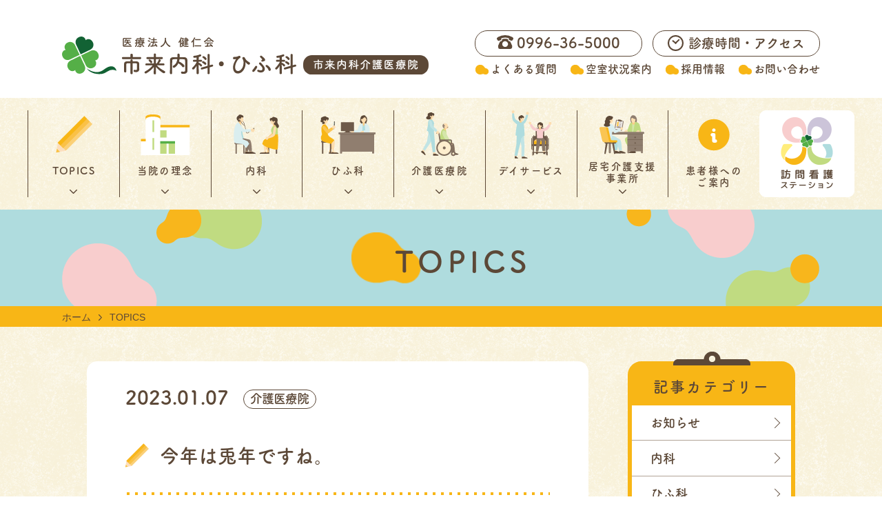

--- FILE ---
content_type: text/html; charset=UTF-8
request_url: https://ichiki-naikahifuka.com/topics/iryouin20230107/
body_size: 28396
content:
<!DOCTYPE HTML>
<html xmlns="http://www.w3.org/1999/xhtml" lang="ja" xml:lang="ja">
<head>

<!-- Global site tag (gtag.js) - Google Analytics -->
 <script async src="https://www.googletagmanager.com/gtag/js?id=G-H4LNZNC8W6"></script>
 <script>
   window.dataLayer = window.dataLayer || [];
   function gtag(){dataLayer.push(arguments);}
   gtag('js', new Date());

   gtag('config', 'G-H4LNZNC8W6');
 </script>

 <meta http-equiv="X-UA-Compatible" content="IE=edge">
 <meta charset="UTF-8">
 <meta name="viewport" content="width=device-width,initial-scale=1,user-scalable=no" />
 <meta name="format-detection" content="telephone=no">
 <link rel="shortcut icon" href="https://ichiki-naikahifuka.com/engine/wp-content/themes/ichiki9/img/favicon.ico">
 <link rel="apple-touch-icon-precomposed" href="https://ichiki-naikahifuka.com/engine/wp-content/themes/ichiki9/img/webclip.png">

 
 <script>
	 (function(d) {
		 var config = {
				 kitId: 'rey5gym',
				 scriptTimeout: 3000,
				 async: true
			 },
			 h = d.documentElement,
			 t = setTimeout(function() {
				 h.className = h.className.replace(/\bwf-loading\b/g, "") + " wf-inactive";
			 }, config.scriptTimeout),
			 tk = d.createElement("script"),
			 f = false,
			 s = d.getElementsByTagName("script")[0],
			 a;
		 h.className += " wf-loading";
		 tk.src = 'https://use.typekit.net/' + config.kitId + '.js';
		 tk.async = true;
		 tk.onload = tk.onreadystatechange = function() {
			 a = this.readyState;
			 if (f || a && a != "complete" && a != "loaded") return;
			 f = true;
			 clearTimeout(t);
			 try {
				 Typekit.load(config)
			 } catch (e) {}
		 };
		 s.parentNode.insertBefore(tk, s)
	 })(document);
 </script>
 <title>今年は兎年ですね。 | 市来内科・ひふ科｜いちき串木野市の医療法人 健仁会</title>

<!-- All In One SEO Pack 3.7.1[1685,1735] -->
<script type="application/ld+json" class="aioseop-schema">{}</script>
<link rel="canonical" href="https://ichiki-naikahifuka.com/topics/iryouin20230107/" />
<meta property="og:type" content="article" />
<meta property="og:title" content="今年は兎年ですね。 | 市来内科・ひふ科｜いちき串木野市の医療法人 健仁会" />
<meta property="og:url" content="https://ichiki-naikahifuka.com/topics/iryouin20230107/" />
<meta property="og:site_name" content="市来内科・ひふ科｜いちき串木野市の医療法人 健仁会" />
<meta property="og:image" content="https://ichiki-naikahifuka.com/engine/wp-content/uploads/2020/11/ogp-ichiki.jpg" />
<meta property="article:published_time" content="2023-01-07T04:10:13Z" />
<meta property="article:modified_time" content="2023-01-07T04:10:13Z" />
<meta property="og:image:secure_url" content="https://ichiki-naikahifuka.com/engine/wp-content/uploads/2020/11/ogp-ichiki.jpg" />
<meta name="twitter:card" content="summary_large_image" />
<meta name="twitter:title" content="今年は兎年ですね。 | 市来内科・ひふ科｜いちき串木野市の医療法人 健仁会" />
<meta name="twitter:image" content="https://ichiki-naikahifuka.com/engine/wp-content/uploads/2020/11/ogp-ichiki.jpg" />
<!-- All In One SEO Pack -->
<link rel='dns-prefetch' href='//www.google.com' />
<link rel='dns-prefetch' href='//s.w.org' />
		<script>
			window._wpemojiSettings = {"baseUrl":"https:\/\/s.w.org\/images\/core\/emoji\/13.0.0\/72x72\/","ext":".png","svgUrl":"https:\/\/s.w.org\/images\/core\/emoji\/13.0.0\/svg\/","svgExt":".svg","source":{"concatemoji":"https:\/\/ichiki-naikahifuka.com\/engine\/wp-includes\/js\/wp-emoji-release.min.js?ver=5.5.3"}};
			!function(e,a,t){var r,n,o,i,p=a.createElement("canvas"),s=p.getContext&&p.getContext("2d");function c(e,t){var a=String.fromCharCode;s.clearRect(0,0,p.width,p.height),s.fillText(a.apply(this,e),0,0);var r=p.toDataURL();return s.clearRect(0,0,p.width,p.height),s.fillText(a.apply(this,t),0,0),r===p.toDataURL()}function l(e){if(!s||!s.fillText)return!1;switch(s.textBaseline="top",s.font="600 32px Arial",e){case"flag":return!c([127987,65039,8205,9895,65039],[127987,65039,8203,9895,65039])&&(!c([55356,56826,55356,56819],[55356,56826,8203,55356,56819])&&!c([55356,57332,56128,56423,56128,56418,56128,56421,56128,56430,56128,56423,56128,56447],[55356,57332,8203,56128,56423,8203,56128,56418,8203,56128,56421,8203,56128,56430,8203,56128,56423,8203,56128,56447]));case"emoji":return!c([55357,56424,8205,55356,57212],[55357,56424,8203,55356,57212])}return!1}function d(e){var t=a.createElement("script");t.src=e,t.defer=t.type="text/javascript",a.getElementsByTagName("head")[0].appendChild(t)}for(i=Array("flag","emoji"),t.supports={everything:!0,everythingExceptFlag:!0},o=0;o<i.length;o++)t.supports[i[o]]=l(i[o]),t.supports.everything=t.supports.everything&&t.supports[i[o]],"flag"!==i[o]&&(t.supports.everythingExceptFlag=t.supports.everythingExceptFlag&&t.supports[i[o]]);t.supports.everythingExceptFlag=t.supports.everythingExceptFlag&&!t.supports.flag,t.DOMReady=!1,t.readyCallback=function(){t.DOMReady=!0},t.supports.everything||(n=function(){t.readyCallback()},a.addEventListener?(a.addEventListener("DOMContentLoaded",n,!1),e.addEventListener("load",n,!1)):(e.attachEvent("onload",n),a.attachEvent("onreadystatechange",function(){"complete"===a.readyState&&t.readyCallback()})),(r=t.source||{}).concatemoji?d(r.concatemoji):r.wpemoji&&r.twemoji&&(d(r.twemoji),d(r.wpemoji)))}(window,document,window._wpemojiSettings);
		</script>
		<style>
img.wp-smiley,
img.emoji {
	display: inline !important;
	border: none !important;
	box-shadow: none !important;
	height: 1em !important;
	width: 1em !important;
	margin: 0 .07em !important;
	vertical-align: -0.1em !important;
	background: none !important;
	padding: 0 !important;
}
</style>
	<link rel='stylesheet' id='ichiki-style-css'  href='https://ichiki-naikahifuka.com/engine/wp-content/themes/ichiki9/style.css?ver=1.0.0' media='all' />
<link rel='stylesheet' id='slickCSS-css'  href='https://ichiki-naikahifuka.com/engine/wp-content/themes/ichiki9/css/slick.css?ver=1.0' media='all' />
<link rel='stylesheet' id='commonCSS-css'  href='https://ichiki-naikahifuka.com/engine/wp-content/themes/ichiki9/css/common.css?ver=1.0' media='all' />
<link rel='stylesheet' id='topicsCSS-css'  href='https://ichiki-naikahifuka.com/engine/wp-content/themes/ichiki9/css/topics.css?ver=1.0' media='all' />
<link rel='stylesheet' id='wp-block-library-css'  href='https://ichiki-naikahifuka.com/engine/wp-includes/css/dist/block-library/style.min.css?ver=5.5.3' media='all' />
<link rel='stylesheet' id='contact-form-7-css'  href='https://ichiki-naikahifuka.com/engine/wp-content/plugins/contact-form-7/includes/css/styles.css?ver=5.3' media='all' />
<script src='https://ichiki-naikahifuka.com/engine/wp-includes/js/jquery/jquery.js?ver=1.12.4-wp' id='jquery-core-js'></script>
<link rel="https://api.w.org/" href="https://ichiki-naikahifuka.com/wp-json/" /><link rel="alternate" type="application/json" href="https://ichiki-naikahifuka.com/wp-json/wp/v2/topics/1068" /><link rel="EditURI" type="application/rsd+xml" title="RSD" href="https://ichiki-naikahifuka.com/engine/xmlrpc.php?rsd" />
<link rel="wlwmanifest" type="application/wlwmanifest+xml" href="https://ichiki-naikahifuka.com/engine/wp-includes/wlwmanifest.xml" /> 
<link rel='prev' title='今年も一年間ありがとうございました。' href='https://ichiki-naikahifuka.com/topics/%e4%bb%8a%e5%b9%b4%e3%82%82%e4%b8%80%e5%b9%b4%e9%96%93%e3%81%82%e3%82%8a%e3%81%8c%e3%81%a8%e3%81%86%e3%81%94%e3%81%96%e3%81%84%e3%81%be%e3%81%97%e3%81%9f%e3%80%82/' />
<link rel='next' title='今年もよろしくお願い致します。' href='https://ichiki-naikahifuka.com/topics/sukoyaka2023-1-7/' />
<meta name="generator" content="WordPress 5.5.3" />
<link rel='shortlink' href='https://ichiki-naikahifuka.com/?p=1068' />
<link rel="alternate" type="application/json+oembed" href="https://ichiki-naikahifuka.com/wp-json/oembed/1.0/embed?url=https%3A%2F%2Fichiki-naikahifuka.com%2Ftopics%2Firyouin20230107%2F" />
<link rel="alternate" type="text/xml+oembed" href="https://ichiki-naikahifuka.com/wp-json/oembed/1.0/embed?url=https%3A%2F%2Fichiki-naikahifuka.com%2Ftopics%2Firyouin20230107%2F&#038;format=xml" />
<style>.recentcomments a{display:inline !important;padding:0 !important;margin:0 !important;}</style> <style media="screen">
   .grecaptcha-badge {
     visibility: hidden;
   }
 </style>
</head>

<body id="top">
 <header id="header">
	 <div class="header_wrap">
		 <h1 class="logo">
			 <a href="https://ichiki-naikahifuka.com"><img src="https://ichiki-naikahifuka.com/engine/wp-content/themes/ichiki9/img/common/logo_pc.svg" alt="医療法人 健仁会 市来内科・ひふ科" class="pc"><img src="https://ichiki-naikahifuka.com/engine/wp-content/themes/ichiki9/img/common/logo_sp.svg" alt="医療法人 健仁会 市来内科・ひふ科" class="sp"></a>
		 </h1>
		 <ul class="info sp">
			 <li class="tel"><a href="tel:0996-36-5000">電話</a></li>
			 <li class="time"><a href="#info">診療時間</a></li>
		 </ul>
		 <div class="menu-trigger sp">
			 <span></span>
			 <span></span>
			 <span></span>
			 <p class="open">メニュー</p>
		 </div>
		 <div class="h_right pc">
			 <ul class="info">
				 <li class="tel"><a href="#">0996-36-5000</a></li>
				 <li class="time"><a href="#info">診療時間・アクセス</a></li>
			 </ul>
			 <ul class="submenu">
         		 <li><a href="https://ichiki-naikahifuka.com/topics/faq/">よくある質問</a></li>
				 <li><a href="https://ichiki-naikahifuka.com/topics/vacancyinfo/">空室状況案内</a></li>
				 <li><a href="https://ichiki-naikahifuka.com/cat_topics/recruit/">採用情報</a></li>
                    <li><a href="https://ichiki-naikahifuka.com#contact">お問い合わせ</a></li>
       			 </ul>
		 </div>
	 </div>
	 <div class="menuwrap bg01">
		 <div class="menutop sp">
			 <p class="logo"><img src="https://ichiki-naikahifuka.com/engine/wp-content/themes/ichiki9/img/common/logo2_sp.svg" alt="医療法人 健仁会 市来内科・ひふ科" class="sp"></p>
			 <p class="closebtn"><span></span><span></span></p>
		 </div>
		 <nav id="menu">
			 <ul class="gnavi">
			 	<li class="nav01 sp"><a href="https://ichiki-naikahifuka.com">ホーム</a></li>
				<li class="nav02"><a href="https://ichiki-naikahifuka.com/topics/">TOPICS</a></li>
         				<li class="nav03"><a href="https://ichiki-naikahifuka.com#philosophy">当院の理念</a></li>
				<li class="nav04"><a href="https://ichiki-naikahifuka.com#internal_medicine">内科</a></li>
				<li class="nav05"><a href="https://ichiki-naikahifuka.com#dermatology">ひふ科</a></li>
				<li class="nav06"><a href="https://ichiki-naikahifuka.com#nursing_clinic">介護医療院</a></li>
				<li class="nav07"><a href="https://ichiki-naikahifuka.com#day_service">デイサービス</a></li>
				<li class="nav_hcs"><a href="https://ichiki-naikahifuka.com#hcs">居宅介護支援<br>事業所</a></li>
						<li class="nav09"><a href="https://ichiki-naikahifuka.com/topics/patient-info/">患者様への<br class="pc">ご案内</a></li>
				<li class="nav08"><a href="https://hogaraka-ichiki.com/" target="_blank"><img class="pc" src="https://ichiki-naikahifuka.com/engine/wp-content/themes/ichiki9/img/common/bnr_hogaraka_header.png" alt="訪問看護ステーションほがらか"><span class="sp">訪問看護ステーションほがらか</span></a></li>
			 </ul>
		 </nav>
		 <div class="h_right sp">
			 <ul class="info">
				 <li class="tel"><a href="tel:0996-36-5000">0996-36-5000</a></li>
				 <li class="time"><a href="#info">診療時間・アクセス</a></li>
			 </ul>
			 <ul class="submenu">
				 <li><a href="https://ichiki-naikahifuka.com/topics/faq/">よくある質問</a></li>
				 <li><a href="https://ichiki-naikahifuka.com/topics/vacancyinfo/">空室状況案内</a></li>
				 <li><a href="https://ichiki-naikahifuka.com/topics/recruit/">採用情報</a></li>
				 <li><a href="https://ichiki-naikahifuka.com#contact">お問い合わせ</a></li>
			 </ul>
			 <p class="closebtn sp">閉じる</p>
		 </div>
	 </div>
 </header>

  <main class="bg01">
<script src="//maps.google.com/maps/api/js?key=AIzaSyC9JgvMV6s1U6rtzD-HOKNaGabupJV4JBY"></script>

<article>
  <section id="pagettl" class="bg02">
    <h1 class="ttl"><span>TOPICS</span></h1>
  </section>
  <div class="breadcrumb bg03">
    <ul class="wrap">
      <li><a href="https://ichiki-naikahifuka.com">ホーム</a></li>
      <li><a href="https://ichiki-naikahifuka.com/topics/">TOPICS</a></li>
    </ul>
  </div>

  <!-- #topics_detail -->
  <section id="topics_detail">
    <div class="wrap contents_wrap">
      <div class="main">
        <div class="article">
          <div class="header">
            <p class="date">2023.01.07</p>
              					  						<p class="cate">
                <span><a href="https://ichiki-naikahifuka.com/cat_topics/kaigoiryo/" rel="tag">介護医療院</a></span>  						</p>
  					
            <p class="topicttl">今年は兎年ですね。</p>
          </div>
          <div class="contents">
                        <figure class="img"><img src="https://ichiki-naikahifuka.com/engine/wp-content/uploads/2023/01/IMG_1994-768x1024.jpg" alt="今年は兎年ですね。">
  						<figcaption>お花紙を使用して干支の兎を作成しました。
若干ダルマにも見えますが、兎です！（笑）</figcaption>
  					</figure>
	                                   <!-- 画像一枚 -->
               <figure class="img"><img src="https://ichiki-naikahifuka.com/engine/wp-content/uploads/2023/01/IMG_1987-1024x1024.jpg">
                                </figure>
                            <!-- 画像一枚 -->
               <figure class="img"><img src="https://ichiki-naikahifuka.com/engine/wp-content/uploads/2023/01/IMG_1988-1024x1024.jpg">
                                    <figcaption>お正月と言う事で「福笑い」行いました。<br />
ひょっとこ　と　おたふくで行いました。</figcaption>
                                </figure>
                            <!-- 画像一枚 -->
               <figure class="img"><img src="https://ichiki-naikahifuka.com/engine/wp-content/uploads/2023/01/IMG_1986-1024x1024.jpg">
                                    <figcaption>周りからの声掛けを信じて各パーツを動かしています。<br />
信じることも大事ですが、まあ、ちょっとしたお遊びも大事ですよねー（笑い）</figcaption>
                                </figure>
                            <!-- 画像一枚 -->
               <figure class="img"><img src="https://ichiki-naikahifuka.com/engine/wp-content/uploads/2023/01/IMG_1989-1024x1024.jpg">
                                </figure>
                            <!-- 画像一枚 -->
               <figure class="img"><img src="https://ichiki-naikahifuka.com/engine/wp-content/uploads/2023/01/IMG_1990-1024x1024.jpg">
                                    <figcaption>完成した福笑いは２階に上がる階段の壁に飾ってあります。<br />
皆様には絵馬も書いて頂きましたので、ぜひご覧になってください。</figcaption>
                                </figure>
             
          </div>
                    <div class="pager bg02">
            <ul class="flex">
              <li class="prev"><a href="https://ichiki-naikahifuka.com/topics/%e4%bb%8a%e5%b9%b4%e3%82%82%e4%b8%80%e5%b9%b4%e9%96%93%e3%81%82%e3%82%8a%e3%81%8c%e3%81%a8%e3%81%86%e3%81%94%e3%81%96%e3%81%84%e3%81%be%e3%81%97%e3%81%9f%e3%80%82/">前の記事</a></li>
              <li class="backbtn btn"><a href="https://ichiki-naikahifuka.com/topics/">記事一覧へ</a></li>
              <li class="next"><a href="https://ichiki-naikahifuka.com/topics/sukoyaka2023-1-7/">次の記事</a></li>
            </ul>
          </div>
          <style media="screen">
            #topics_detail .main .pager ul li.prev,
            #topics_detail .main .pager ul li.next {
              width: 8em;
            }
            @media screen and (max-width: 767px) {
              #topics_detail .main .pager ul li.prev,
              #topics_detail .main .pager ul li.next {
                width: 6em;
              }
            }
          </style>
        </div>
                <div id="topics_list" class="latest">
                      <h2 class="ttl">“<a href="https://ichiki-naikahifuka.com/cat_topics/kaigoiryo/" rel="tag">介護医療院</a>”その他の記事</h2>
                    <ul class="list">
                          <li class="item">
  							<a href="https://ichiki-naikahifuka.com/topics/irilyouinn20260101/">
  								  								<p class="thumb"><img src="https://ichiki-naikahifuka.com/engine/wp-content/uploads/2023/01/IMG_1992-340x226.jpg"></p>
  								<div class="txtwrap">
  									<p class="date">2026.01.01</p>
  									<p class="topicttl yugo">新年あけましておめでとうございます。</p>
  									<p class="cate"><span>介護医療院</span></p>
  								  								</div>
  							</a>
  						</li>
                        <li class="item">
  							<a href="https://ichiki-naikahifuka.com/topics/irilyouinn20250915/">
  								  								<p class="thumb"><img src="https://ichiki-naikahifuka.com/engine/wp-content/uploads/2025/09/IMG_4122-340x226.jpg"></p>
  								<div class="txtwrap">
  									<p class="date">2025.09.15</p>
  									<p class="topicttl yugo">敬老の日おめでとうございます。</p>
  									<p class="cate"><span>介護医療院</span></p>
  								  								</div>
  							</a>
  						</li>
                    </ul>
        </div>
            </div>
      <div class="side">
		<div class="sidemenu latest">
		<p class="ttl">記事カテゴリー</p>
		<ul>
			          <li><a href="https://ichiki-naikahifuka.com/cat_topics/news/">お知らせ</a></li>
                  <li><a href="https://ichiki-naikahifuka.com/cat_topics/internal-medicine/">内科</a></li>
                  <li><a href="https://ichiki-naikahifuka.com/cat_topics/dermatology/">ひふ科</a></li>
                  <li><a href="https://ichiki-naikahifuka.com/cat_topics/kaigoiryo/">介護医療院</a></li>
                  <li><a href="https://ichiki-naikahifuka.com/cat_topics/hogaraka/">訪問看護</a></li>
                  <li><a href="https://ichiki-naikahifuka.com/cat_topics/day-service/">デイサービス</a></li>
                  <li><a href="https://ichiki-naikahifuka.com/cat_topics/nagomi/">居宅介護支援</a></li>
                  <li><a href="https://ichiki-naikahifuka.com/cat_topics/faq/">よくある質問</a></li>
                  <li><a href="https://ichiki-naikahifuka.com/cat_topics/vacancy/">空室状況案内</a></li>
                  <li><a href="https://ichiki-naikahifuka.com/cat_topics/recruit/">採用情報</a></li>
        		</ul>
	</div>
			<div class="sidemenu recommend">
		<p class="ttl">最新の記事</p>
		<ul>
						<li>
				<a href="https://ichiki-naikahifuka.com/topics/irilyouinn20260101/">
					<p class="date">2026.01.01</p>
					<p class="topicttl yugo">新年あけましておめでとうございます。</p>
				</a>
			</li>
						<li>
				<a href="https://ichiki-naikahifuka.com/topics/12%e6%9c%8816%e6%97%a5%e5%9c%9f%e3%81%af1600%e3%81%a7%e5%8f%97%e4%bb%98%e7%b5%82%e4%ba%86%e3%81%84%e3%81%9f%e3%81%97%e3%81%be%e3%81%99/">
					<p class="date">2025.12.19</p>
					<p class="topicttl yugo">ひふ科より診療日変更のお知らせ</p>
				</a>
			</li>
						<li>
				<a href="https://ichiki-naikahifuka.com/topics/20250926-2/">
					<p class="date">2025.10.01</p>
					<p class="topicttl yugo">白玉点滴（グルタチオン６００ｍｇ）あります</p>
				</a>
			</li>
						<li>
				<a href="https://ichiki-naikahifuka.com/topics/osirase20220319/">
					<p class="date">2025.09.30</p>
					<p class="topicttl yugo">インフルエンザ・コロナワクチン接種開始のお知らせ</p>
				</a>
			</li>
						<li>
				<a href="https://ichiki-naikahifuka.com/topics/irilyouinn20250915/">
					<p class="date">2025.09.15</p>
					<p class="topicttl yugo">敬老の日おめでとうございます。</p>
				</a>
			</li>
					</ul>
	</div>
</div>
    </div>
  </section>
  <!-- #topics_detail -->
</article>

</main>

<footer>
	<div class="f_info bg01" id="info">
		<div class="wrap flex">
			<div class="infowrap">
				<p class="logo"><img src="https://ichiki-naikahifuka.com/engine/wp-content/themes/ichiki9/img/common/logo2_sp.svg" alt="医療法人 健仁会 市来内科・ひふ科" class="pc">
					<img src="https://ichiki-naikahifuka.com/engine/wp-content/themes/ichiki9/img/common/logo_footer.svg" alt="医療法人 健仁会 市来内科・ひふ科" class="sp">
				</p>
				<div class="line flex">
					<p class="address">鹿児島県いちき串木野市大里3869</p>
					<p class="tel_num tac">TEL <span class="tel_link">0996-36-5000</span></p>
				</div>

				<div class="tablewrap">
					<p class="tbttl">●内科</p>
					<table class="tb">
						<thead>
							<tr>
								<th></th>
								<th>月</th>
								<th>火</th>
								<th>水</th>
								<th>木</th>
								<th>金</th>
								<th>土</th>
							</tr>
						</thead>
						<tbody>
							<tr>
								<th>&nbsp;&nbsp;8:30～12:30</th>
								<td>○</td>
								<td>○</td>
								<td>○</td>
								<td>○</td>
								<td>○</td>
								<td>○</td>
							</tr>
							<tr>
								<th>14:00～18:00</th>
								<td>○</td>
								<td>○</td>
								<td>○</td>
								<td>○</td>
								<td>○</td>
								<td>／</td>
							</tr>
						</tbody>
					</table>
					<p class="day">休診日／土曜午後・日曜・祝日</p>
					<p class="att yugo">※受付時間は診察終了時間の30分前までとなっております。</p>
				</div>

				<div class="tablewrap">
					<p class="tbttl">●ひふ科</p>
					<table class="tb">
						<thead>
							<tr>
								<th></th>
								<th>月</th>
								<th>火</th>
								<th>水</th>
								<th>木</th>
								<th>金</th>
								<th>土</th>
							</tr>
						</thead>
						<tbody>
							<tr>
								<th>&nbsp;&nbsp;8:30～12:30</th>
								<td>○</td>
								<td>○</td>
								<td>○</td>
								<td>／</td>
								<td>○</td>
								<td>○</td>
							</tr>
							<tr>
								<th>14:00～17:15</th>
								<td>○</td>
								<td>○</td>
								<td>△</td>
								<td>／</td>
								<td>○</td>
								<td>／</td>
							</tr>
						</tbody>
					</table>
					<p class="day">△水曜日午後／14:00〜17:00<br>休診日／木曜・土曜午後・日曜・祝日</p>
					<p class="att yugo">※受付時間は診察終了時間の15分前までとなっております。</p>
				</div>
				<div class="branch-list">
					<div class="branch">
						<div class="sukoyaka">
							<p><span>医療法人 健仁会</span><br class="pc">デイサービスすこやか</p>
						</div>
						<div class="flex">
							<p class="address line">鹿児島県いちき串木野市大里3910</p>
							<p class="tel_num tac">TEL<span class="tel_link">0996-36-5800</span></p>
						</div>
					</div>
					<div class="branch">
						<div class="nagomi">
							<p><span>医療法人 健仁会</span><br class="pc">居宅介護支援事業所 なごみ</p>
						</div>
						<div class="flex">
							<p class="address line">鹿児島県いちき串木野市大里3910番地1</p>
							<p class="tel_num tac">TEL<span class="tel_link">0996-36-5200</span></p>
						</div>
					</div>
				</div>
			</div>
			<div class="mapwrap">
				<div class="img"><img src="https://ichiki-naikahifuka.com/engine/wp-content/themes/ichiki9/img/common/map_img.png" alt="地図"></div>
				<div class="gmap">
					<iframe src="https://www.google.com/maps/embed?pb=!1m18!1m12!1m3!1d3395.0576281934314!2d130.29634871536595!3d31.68699248131475!2m3!1f0!2f0!3f0!3m2!1i1024!2i768!4f13.1!3m3!1m2!1s0x353e15582eda4ae9%3A0x5c270df4bd32ba1f!2z5biC5p2l5YaF56eR!5e0!3m2!1sja!2sjp!4v1603737016654!5m2!1sja!2sjp" frameborder="0" style="border:0;" allowfullscreen="" aria-hidden="false" tabindex="0"></iframe>
					<p class="btn map yugo"><a href="https://goo.gl/maps/p2pNqsG1dZ8r3ZfW8" target="_blank">Googleマップで見る</a></p>
				</div>
			</div>
		</div>
		<div class="bg"><img src="https://ichiki-naikahifuka.com/engine/wp-content/themes/ichiki9/img/common/bg_footer_pc.png" alt="" class="switch"></div>
	</div>
	<div class="f_main">
		<div class="wrap flex">
			<p class="logo"><img src="https://ichiki-naikahifuka.com/engine/wp-content/themes/ichiki9/img/common/logo_footer.svg" alt="医療法人 健仁会 市来内科・ひふ科"></p>
				<div class="menuwrap flex">
									<ul class="menu1">
						<li><a href="https://ichiki-naikahifuka.com/#philosophy">当院の理念</a></li>
						<li><a href="https://ichiki-naikahifuka.com/#internal_medicine">内科</a></li>
						<li><a href="https://ichiki-naikahifuka.com/#dermatology">ひふ科</a></li>
						<li><a href="https://ichiki-naikahifuka.com/#nursing_clinic">介護医療院</a></li>
						<li><a href="https://ichiki-naikahifuka.com/#day_service">デイサービス</a></li>
						<li><a href="https://ichiki-naikahifuka.com/#hcs">居宅介護支援事業所</a></li>
						<li><a href="https://ichiki-naikahifuka.com/#contact">お問い合わせ</a></li>
					</ul>
										<ul class="menu2">
						<li class="menuttl"><span>TOPICS</span></li>
						<li><a href="https://ichiki-naikahifuka.com/cat_topics/news/">お知らせ</a></li>
						<li><a href="https://ichiki-naikahifuka.com/cat_topics/internal-medicine/">内科</a></li>
						<li><a href="https://ichiki-naikahifuka.com/cat_topics/dermatology/">ひふ科</a></li>
						<li><a href="https://ichiki-naikahifuka.com/cat_topics/kaigoiryo/">介護医療院</a></li>
						<li><a href="https://ichiki-naikahifuka.com/cat_topics/hogaraka/">訪問看護</a></li>
					</ul>
					<ul class="menu3">
						<li><a href="https://ichiki-naikahifuka.com/cat_topics/faq/">よくある質問</a></li>
						<li><a href="https://ichiki-naikahifuka.com/cat_topics/vacancy/">空室状況案内</a></li>
						<li><a href="https://ichiki-naikahifuka.com/cat_topics/recruit/">採用情報</a></li>
						<li><a href="https://ichiki-naikahifuka.com/cat_topics/day-service/">デイサービス</a></li>
						<li><a href="https://ichiki-naikahifuka.com/cat_topics/nagomi/">居宅介護支援</a></li>
					</ul>
					<div class="bnr-hogaraka"><a href="https://hogaraka-ichiki.com/" target="_blank"><img src="https://ichiki-naikahifuka.com/engine/wp-content/themes/ichiki9/img/common/bnr_hogaraka_footer.png" alt="訪問看護ステーションほがらか" target="_blank"></a></div>
				</div>
		</div>
		<div id="pagetop">
			<a href="#top">PAGE TOP</a>
		</div>
	</div>
	<p class="copyright">&copy; Ichiki Naika Hifuka</p>
</footer>

<script src="https://ajax.googleapis.com/ajax/libs/jquery/1.10.2/jquery.min.js"></script>
<script src="https://ichiki-naikahifuka.com/engine/wp-content/themes/ichiki9/js/slick.min.js"></script>
<script src="https://ichiki-naikahifuka.com/engine/wp-content/themes/ichiki9/js/main.js"></script>
<script src="https://ichiki-naikahifuka.com/engine/wp-content/themes/ichiki9/js/index.js"></script>
<script id='contact-form-7-js-extra'>
var wpcf7 = {"apiSettings":{"root":"https:\/\/ichiki-naikahifuka.com\/wp-json\/contact-form-7\/v1","namespace":"contact-form-7\/v1"}};
</script>
<script src='https://ichiki-naikahifuka.com/engine/wp-content/plugins/contact-form-7/includes/js/scripts.js?ver=5.3' id='contact-form-7-js'></script>
<script src='https://www.google.com/recaptcha/api.js?render=6LdgCsgaAAAAANyyHjc9K8LK-bJxd64udhLtmQ_7&#038;ver=3.0' id='google-recaptcha-js'></script>
<script id='wpcf7-recaptcha-js-extra'>
var wpcf7_recaptcha = {"sitekey":"6LdgCsgaAAAAANyyHjc9K8LK-bJxd64udhLtmQ_7","actions":{"homepage":"homepage","contactform":"contactform"}};
</script>
<script src='https://ichiki-naikahifuka.com/engine/wp-content/plugins/contact-form-7/modules/recaptcha/script.js?ver=5.3' id='wpcf7-recaptcha-js'></script>
<script src='https://ichiki-naikahifuka.com/engine/wp-content/themes/ichiki9/js/navigation.js?ver=1.0.0' id='ichiki-navigation-js'></script>
<script src='https://ichiki-naikahifuka.com/engine/wp-includes/js/wp-embed.min.js?ver=5.5.3' id='wp-embed-js'></script>
</body>

</html>


--- FILE ---
content_type: text/html; charset=utf-8
request_url: https://www.google.com/recaptcha/api2/anchor?ar=1&k=6LdgCsgaAAAAANyyHjc9K8LK-bJxd64udhLtmQ_7&co=aHR0cHM6Ly9pY2hpa2ktbmFpa2FoaWZ1a2EuY29tOjQ0Mw..&hl=en&v=PoyoqOPhxBO7pBk68S4YbpHZ&size=invisible&anchor-ms=20000&execute-ms=30000&cb=qjfvz1r4or0j
body_size: 48563
content:
<!DOCTYPE HTML><html dir="ltr" lang="en"><head><meta http-equiv="Content-Type" content="text/html; charset=UTF-8">
<meta http-equiv="X-UA-Compatible" content="IE=edge">
<title>reCAPTCHA</title>
<style type="text/css">
/* cyrillic-ext */
@font-face {
  font-family: 'Roboto';
  font-style: normal;
  font-weight: 400;
  font-stretch: 100%;
  src: url(//fonts.gstatic.com/s/roboto/v48/KFO7CnqEu92Fr1ME7kSn66aGLdTylUAMa3GUBHMdazTgWw.woff2) format('woff2');
  unicode-range: U+0460-052F, U+1C80-1C8A, U+20B4, U+2DE0-2DFF, U+A640-A69F, U+FE2E-FE2F;
}
/* cyrillic */
@font-face {
  font-family: 'Roboto';
  font-style: normal;
  font-weight: 400;
  font-stretch: 100%;
  src: url(//fonts.gstatic.com/s/roboto/v48/KFO7CnqEu92Fr1ME7kSn66aGLdTylUAMa3iUBHMdazTgWw.woff2) format('woff2');
  unicode-range: U+0301, U+0400-045F, U+0490-0491, U+04B0-04B1, U+2116;
}
/* greek-ext */
@font-face {
  font-family: 'Roboto';
  font-style: normal;
  font-weight: 400;
  font-stretch: 100%;
  src: url(//fonts.gstatic.com/s/roboto/v48/KFO7CnqEu92Fr1ME7kSn66aGLdTylUAMa3CUBHMdazTgWw.woff2) format('woff2');
  unicode-range: U+1F00-1FFF;
}
/* greek */
@font-face {
  font-family: 'Roboto';
  font-style: normal;
  font-weight: 400;
  font-stretch: 100%;
  src: url(//fonts.gstatic.com/s/roboto/v48/KFO7CnqEu92Fr1ME7kSn66aGLdTylUAMa3-UBHMdazTgWw.woff2) format('woff2');
  unicode-range: U+0370-0377, U+037A-037F, U+0384-038A, U+038C, U+038E-03A1, U+03A3-03FF;
}
/* math */
@font-face {
  font-family: 'Roboto';
  font-style: normal;
  font-weight: 400;
  font-stretch: 100%;
  src: url(//fonts.gstatic.com/s/roboto/v48/KFO7CnqEu92Fr1ME7kSn66aGLdTylUAMawCUBHMdazTgWw.woff2) format('woff2');
  unicode-range: U+0302-0303, U+0305, U+0307-0308, U+0310, U+0312, U+0315, U+031A, U+0326-0327, U+032C, U+032F-0330, U+0332-0333, U+0338, U+033A, U+0346, U+034D, U+0391-03A1, U+03A3-03A9, U+03B1-03C9, U+03D1, U+03D5-03D6, U+03F0-03F1, U+03F4-03F5, U+2016-2017, U+2034-2038, U+203C, U+2040, U+2043, U+2047, U+2050, U+2057, U+205F, U+2070-2071, U+2074-208E, U+2090-209C, U+20D0-20DC, U+20E1, U+20E5-20EF, U+2100-2112, U+2114-2115, U+2117-2121, U+2123-214F, U+2190, U+2192, U+2194-21AE, U+21B0-21E5, U+21F1-21F2, U+21F4-2211, U+2213-2214, U+2216-22FF, U+2308-230B, U+2310, U+2319, U+231C-2321, U+2336-237A, U+237C, U+2395, U+239B-23B7, U+23D0, U+23DC-23E1, U+2474-2475, U+25AF, U+25B3, U+25B7, U+25BD, U+25C1, U+25CA, U+25CC, U+25FB, U+266D-266F, U+27C0-27FF, U+2900-2AFF, U+2B0E-2B11, U+2B30-2B4C, U+2BFE, U+3030, U+FF5B, U+FF5D, U+1D400-1D7FF, U+1EE00-1EEFF;
}
/* symbols */
@font-face {
  font-family: 'Roboto';
  font-style: normal;
  font-weight: 400;
  font-stretch: 100%;
  src: url(//fonts.gstatic.com/s/roboto/v48/KFO7CnqEu92Fr1ME7kSn66aGLdTylUAMaxKUBHMdazTgWw.woff2) format('woff2');
  unicode-range: U+0001-000C, U+000E-001F, U+007F-009F, U+20DD-20E0, U+20E2-20E4, U+2150-218F, U+2190, U+2192, U+2194-2199, U+21AF, U+21E6-21F0, U+21F3, U+2218-2219, U+2299, U+22C4-22C6, U+2300-243F, U+2440-244A, U+2460-24FF, U+25A0-27BF, U+2800-28FF, U+2921-2922, U+2981, U+29BF, U+29EB, U+2B00-2BFF, U+4DC0-4DFF, U+FFF9-FFFB, U+10140-1018E, U+10190-1019C, U+101A0, U+101D0-101FD, U+102E0-102FB, U+10E60-10E7E, U+1D2C0-1D2D3, U+1D2E0-1D37F, U+1F000-1F0FF, U+1F100-1F1AD, U+1F1E6-1F1FF, U+1F30D-1F30F, U+1F315, U+1F31C, U+1F31E, U+1F320-1F32C, U+1F336, U+1F378, U+1F37D, U+1F382, U+1F393-1F39F, U+1F3A7-1F3A8, U+1F3AC-1F3AF, U+1F3C2, U+1F3C4-1F3C6, U+1F3CA-1F3CE, U+1F3D4-1F3E0, U+1F3ED, U+1F3F1-1F3F3, U+1F3F5-1F3F7, U+1F408, U+1F415, U+1F41F, U+1F426, U+1F43F, U+1F441-1F442, U+1F444, U+1F446-1F449, U+1F44C-1F44E, U+1F453, U+1F46A, U+1F47D, U+1F4A3, U+1F4B0, U+1F4B3, U+1F4B9, U+1F4BB, U+1F4BF, U+1F4C8-1F4CB, U+1F4D6, U+1F4DA, U+1F4DF, U+1F4E3-1F4E6, U+1F4EA-1F4ED, U+1F4F7, U+1F4F9-1F4FB, U+1F4FD-1F4FE, U+1F503, U+1F507-1F50B, U+1F50D, U+1F512-1F513, U+1F53E-1F54A, U+1F54F-1F5FA, U+1F610, U+1F650-1F67F, U+1F687, U+1F68D, U+1F691, U+1F694, U+1F698, U+1F6AD, U+1F6B2, U+1F6B9-1F6BA, U+1F6BC, U+1F6C6-1F6CF, U+1F6D3-1F6D7, U+1F6E0-1F6EA, U+1F6F0-1F6F3, U+1F6F7-1F6FC, U+1F700-1F7FF, U+1F800-1F80B, U+1F810-1F847, U+1F850-1F859, U+1F860-1F887, U+1F890-1F8AD, U+1F8B0-1F8BB, U+1F8C0-1F8C1, U+1F900-1F90B, U+1F93B, U+1F946, U+1F984, U+1F996, U+1F9E9, U+1FA00-1FA6F, U+1FA70-1FA7C, U+1FA80-1FA89, U+1FA8F-1FAC6, U+1FACE-1FADC, U+1FADF-1FAE9, U+1FAF0-1FAF8, U+1FB00-1FBFF;
}
/* vietnamese */
@font-face {
  font-family: 'Roboto';
  font-style: normal;
  font-weight: 400;
  font-stretch: 100%;
  src: url(//fonts.gstatic.com/s/roboto/v48/KFO7CnqEu92Fr1ME7kSn66aGLdTylUAMa3OUBHMdazTgWw.woff2) format('woff2');
  unicode-range: U+0102-0103, U+0110-0111, U+0128-0129, U+0168-0169, U+01A0-01A1, U+01AF-01B0, U+0300-0301, U+0303-0304, U+0308-0309, U+0323, U+0329, U+1EA0-1EF9, U+20AB;
}
/* latin-ext */
@font-face {
  font-family: 'Roboto';
  font-style: normal;
  font-weight: 400;
  font-stretch: 100%;
  src: url(//fonts.gstatic.com/s/roboto/v48/KFO7CnqEu92Fr1ME7kSn66aGLdTylUAMa3KUBHMdazTgWw.woff2) format('woff2');
  unicode-range: U+0100-02BA, U+02BD-02C5, U+02C7-02CC, U+02CE-02D7, U+02DD-02FF, U+0304, U+0308, U+0329, U+1D00-1DBF, U+1E00-1E9F, U+1EF2-1EFF, U+2020, U+20A0-20AB, U+20AD-20C0, U+2113, U+2C60-2C7F, U+A720-A7FF;
}
/* latin */
@font-face {
  font-family: 'Roboto';
  font-style: normal;
  font-weight: 400;
  font-stretch: 100%;
  src: url(//fonts.gstatic.com/s/roboto/v48/KFO7CnqEu92Fr1ME7kSn66aGLdTylUAMa3yUBHMdazQ.woff2) format('woff2');
  unicode-range: U+0000-00FF, U+0131, U+0152-0153, U+02BB-02BC, U+02C6, U+02DA, U+02DC, U+0304, U+0308, U+0329, U+2000-206F, U+20AC, U+2122, U+2191, U+2193, U+2212, U+2215, U+FEFF, U+FFFD;
}
/* cyrillic-ext */
@font-face {
  font-family: 'Roboto';
  font-style: normal;
  font-weight: 500;
  font-stretch: 100%;
  src: url(//fonts.gstatic.com/s/roboto/v48/KFO7CnqEu92Fr1ME7kSn66aGLdTylUAMa3GUBHMdazTgWw.woff2) format('woff2');
  unicode-range: U+0460-052F, U+1C80-1C8A, U+20B4, U+2DE0-2DFF, U+A640-A69F, U+FE2E-FE2F;
}
/* cyrillic */
@font-face {
  font-family: 'Roboto';
  font-style: normal;
  font-weight: 500;
  font-stretch: 100%;
  src: url(//fonts.gstatic.com/s/roboto/v48/KFO7CnqEu92Fr1ME7kSn66aGLdTylUAMa3iUBHMdazTgWw.woff2) format('woff2');
  unicode-range: U+0301, U+0400-045F, U+0490-0491, U+04B0-04B1, U+2116;
}
/* greek-ext */
@font-face {
  font-family: 'Roboto';
  font-style: normal;
  font-weight: 500;
  font-stretch: 100%;
  src: url(//fonts.gstatic.com/s/roboto/v48/KFO7CnqEu92Fr1ME7kSn66aGLdTylUAMa3CUBHMdazTgWw.woff2) format('woff2');
  unicode-range: U+1F00-1FFF;
}
/* greek */
@font-face {
  font-family: 'Roboto';
  font-style: normal;
  font-weight: 500;
  font-stretch: 100%;
  src: url(//fonts.gstatic.com/s/roboto/v48/KFO7CnqEu92Fr1ME7kSn66aGLdTylUAMa3-UBHMdazTgWw.woff2) format('woff2');
  unicode-range: U+0370-0377, U+037A-037F, U+0384-038A, U+038C, U+038E-03A1, U+03A3-03FF;
}
/* math */
@font-face {
  font-family: 'Roboto';
  font-style: normal;
  font-weight: 500;
  font-stretch: 100%;
  src: url(//fonts.gstatic.com/s/roboto/v48/KFO7CnqEu92Fr1ME7kSn66aGLdTylUAMawCUBHMdazTgWw.woff2) format('woff2');
  unicode-range: U+0302-0303, U+0305, U+0307-0308, U+0310, U+0312, U+0315, U+031A, U+0326-0327, U+032C, U+032F-0330, U+0332-0333, U+0338, U+033A, U+0346, U+034D, U+0391-03A1, U+03A3-03A9, U+03B1-03C9, U+03D1, U+03D5-03D6, U+03F0-03F1, U+03F4-03F5, U+2016-2017, U+2034-2038, U+203C, U+2040, U+2043, U+2047, U+2050, U+2057, U+205F, U+2070-2071, U+2074-208E, U+2090-209C, U+20D0-20DC, U+20E1, U+20E5-20EF, U+2100-2112, U+2114-2115, U+2117-2121, U+2123-214F, U+2190, U+2192, U+2194-21AE, U+21B0-21E5, U+21F1-21F2, U+21F4-2211, U+2213-2214, U+2216-22FF, U+2308-230B, U+2310, U+2319, U+231C-2321, U+2336-237A, U+237C, U+2395, U+239B-23B7, U+23D0, U+23DC-23E1, U+2474-2475, U+25AF, U+25B3, U+25B7, U+25BD, U+25C1, U+25CA, U+25CC, U+25FB, U+266D-266F, U+27C0-27FF, U+2900-2AFF, U+2B0E-2B11, U+2B30-2B4C, U+2BFE, U+3030, U+FF5B, U+FF5D, U+1D400-1D7FF, U+1EE00-1EEFF;
}
/* symbols */
@font-face {
  font-family: 'Roboto';
  font-style: normal;
  font-weight: 500;
  font-stretch: 100%;
  src: url(//fonts.gstatic.com/s/roboto/v48/KFO7CnqEu92Fr1ME7kSn66aGLdTylUAMaxKUBHMdazTgWw.woff2) format('woff2');
  unicode-range: U+0001-000C, U+000E-001F, U+007F-009F, U+20DD-20E0, U+20E2-20E4, U+2150-218F, U+2190, U+2192, U+2194-2199, U+21AF, U+21E6-21F0, U+21F3, U+2218-2219, U+2299, U+22C4-22C6, U+2300-243F, U+2440-244A, U+2460-24FF, U+25A0-27BF, U+2800-28FF, U+2921-2922, U+2981, U+29BF, U+29EB, U+2B00-2BFF, U+4DC0-4DFF, U+FFF9-FFFB, U+10140-1018E, U+10190-1019C, U+101A0, U+101D0-101FD, U+102E0-102FB, U+10E60-10E7E, U+1D2C0-1D2D3, U+1D2E0-1D37F, U+1F000-1F0FF, U+1F100-1F1AD, U+1F1E6-1F1FF, U+1F30D-1F30F, U+1F315, U+1F31C, U+1F31E, U+1F320-1F32C, U+1F336, U+1F378, U+1F37D, U+1F382, U+1F393-1F39F, U+1F3A7-1F3A8, U+1F3AC-1F3AF, U+1F3C2, U+1F3C4-1F3C6, U+1F3CA-1F3CE, U+1F3D4-1F3E0, U+1F3ED, U+1F3F1-1F3F3, U+1F3F5-1F3F7, U+1F408, U+1F415, U+1F41F, U+1F426, U+1F43F, U+1F441-1F442, U+1F444, U+1F446-1F449, U+1F44C-1F44E, U+1F453, U+1F46A, U+1F47D, U+1F4A3, U+1F4B0, U+1F4B3, U+1F4B9, U+1F4BB, U+1F4BF, U+1F4C8-1F4CB, U+1F4D6, U+1F4DA, U+1F4DF, U+1F4E3-1F4E6, U+1F4EA-1F4ED, U+1F4F7, U+1F4F9-1F4FB, U+1F4FD-1F4FE, U+1F503, U+1F507-1F50B, U+1F50D, U+1F512-1F513, U+1F53E-1F54A, U+1F54F-1F5FA, U+1F610, U+1F650-1F67F, U+1F687, U+1F68D, U+1F691, U+1F694, U+1F698, U+1F6AD, U+1F6B2, U+1F6B9-1F6BA, U+1F6BC, U+1F6C6-1F6CF, U+1F6D3-1F6D7, U+1F6E0-1F6EA, U+1F6F0-1F6F3, U+1F6F7-1F6FC, U+1F700-1F7FF, U+1F800-1F80B, U+1F810-1F847, U+1F850-1F859, U+1F860-1F887, U+1F890-1F8AD, U+1F8B0-1F8BB, U+1F8C0-1F8C1, U+1F900-1F90B, U+1F93B, U+1F946, U+1F984, U+1F996, U+1F9E9, U+1FA00-1FA6F, U+1FA70-1FA7C, U+1FA80-1FA89, U+1FA8F-1FAC6, U+1FACE-1FADC, U+1FADF-1FAE9, U+1FAF0-1FAF8, U+1FB00-1FBFF;
}
/* vietnamese */
@font-face {
  font-family: 'Roboto';
  font-style: normal;
  font-weight: 500;
  font-stretch: 100%;
  src: url(//fonts.gstatic.com/s/roboto/v48/KFO7CnqEu92Fr1ME7kSn66aGLdTylUAMa3OUBHMdazTgWw.woff2) format('woff2');
  unicode-range: U+0102-0103, U+0110-0111, U+0128-0129, U+0168-0169, U+01A0-01A1, U+01AF-01B0, U+0300-0301, U+0303-0304, U+0308-0309, U+0323, U+0329, U+1EA0-1EF9, U+20AB;
}
/* latin-ext */
@font-face {
  font-family: 'Roboto';
  font-style: normal;
  font-weight: 500;
  font-stretch: 100%;
  src: url(//fonts.gstatic.com/s/roboto/v48/KFO7CnqEu92Fr1ME7kSn66aGLdTylUAMa3KUBHMdazTgWw.woff2) format('woff2');
  unicode-range: U+0100-02BA, U+02BD-02C5, U+02C7-02CC, U+02CE-02D7, U+02DD-02FF, U+0304, U+0308, U+0329, U+1D00-1DBF, U+1E00-1E9F, U+1EF2-1EFF, U+2020, U+20A0-20AB, U+20AD-20C0, U+2113, U+2C60-2C7F, U+A720-A7FF;
}
/* latin */
@font-face {
  font-family: 'Roboto';
  font-style: normal;
  font-weight: 500;
  font-stretch: 100%;
  src: url(//fonts.gstatic.com/s/roboto/v48/KFO7CnqEu92Fr1ME7kSn66aGLdTylUAMa3yUBHMdazQ.woff2) format('woff2');
  unicode-range: U+0000-00FF, U+0131, U+0152-0153, U+02BB-02BC, U+02C6, U+02DA, U+02DC, U+0304, U+0308, U+0329, U+2000-206F, U+20AC, U+2122, U+2191, U+2193, U+2212, U+2215, U+FEFF, U+FFFD;
}
/* cyrillic-ext */
@font-face {
  font-family: 'Roboto';
  font-style: normal;
  font-weight: 900;
  font-stretch: 100%;
  src: url(//fonts.gstatic.com/s/roboto/v48/KFO7CnqEu92Fr1ME7kSn66aGLdTylUAMa3GUBHMdazTgWw.woff2) format('woff2');
  unicode-range: U+0460-052F, U+1C80-1C8A, U+20B4, U+2DE0-2DFF, U+A640-A69F, U+FE2E-FE2F;
}
/* cyrillic */
@font-face {
  font-family: 'Roboto';
  font-style: normal;
  font-weight: 900;
  font-stretch: 100%;
  src: url(//fonts.gstatic.com/s/roboto/v48/KFO7CnqEu92Fr1ME7kSn66aGLdTylUAMa3iUBHMdazTgWw.woff2) format('woff2');
  unicode-range: U+0301, U+0400-045F, U+0490-0491, U+04B0-04B1, U+2116;
}
/* greek-ext */
@font-face {
  font-family: 'Roboto';
  font-style: normal;
  font-weight: 900;
  font-stretch: 100%;
  src: url(//fonts.gstatic.com/s/roboto/v48/KFO7CnqEu92Fr1ME7kSn66aGLdTylUAMa3CUBHMdazTgWw.woff2) format('woff2');
  unicode-range: U+1F00-1FFF;
}
/* greek */
@font-face {
  font-family: 'Roboto';
  font-style: normal;
  font-weight: 900;
  font-stretch: 100%;
  src: url(//fonts.gstatic.com/s/roboto/v48/KFO7CnqEu92Fr1ME7kSn66aGLdTylUAMa3-UBHMdazTgWw.woff2) format('woff2');
  unicode-range: U+0370-0377, U+037A-037F, U+0384-038A, U+038C, U+038E-03A1, U+03A3-03FF;
}
/* math */
@font-face {
  font-family: 'Roboto';
  font-style: normal;
  font-weight: 900;
  font-stretch: 100%;
  src: url(//fonts.gstatic.com/s/roboto/v48/KFO7CnqEu92Fr1ME7kSn66aGLdTylUAMawCUBHMdazTgWw.woff2) format('woff2');
  unicode-range: U+0302-0303, U+0305, U+0307-0308, U+0310, U+0312, U+0315, U+031A, U+0326-0327, U+032C, U+032F-0330, U+0332-0333, U+0338, U+033A, U+0346, U+034D, U+0391-03A1, U+03A3-03A9, U+03B1-03C9, U+03D1, U+03D5-03D6, U+03F0-03F1, U+03F4-03F5, U+2016-2017, U+2034-2038, U+203C, U+2040, U+2043, U+2047, U+2050, U+2057, U+205F, U+2070-2071, U+2074-208E, U+2090-209C, U+20D0-20DC, U+20E1, U+20E5-20EF, U+2100-2112, U+2114-2115, U+2117-2121, U+2123-214F, U+2190, U+2192, U+2194-21AE, U+21B0-21E5, U+21F1-21F2, U+21F4-2211, U+2213-2214, U+2216-22FF, U+2308-230B, U+2310, U+2319, U+231C-2321, U+2336-237A, U+237C, U+2395, U+239B-23B7, U+23D0, U+23DC-23E1, U+2474-2475, U+25AF, U+25B3, U+25B7, U+25BD, U+25C1, U+25CA, U+25CC, U+25FB, U+266D-266F, U+27C0-27FF, U+2900-2AFF, U+2B0E-2B11, U+2B30-2B4C, U+2BFE, U+3030, U+FF5B, U+FF5D, U+1D400-1D7FF, U+1EE00-1EEFF;
}
/* symbols */
@font-face {
  font-family: 'Roboto';
  font-style: normal;
  font-weight: 900;
  font-stretch: 100%;
  src: url(//fonts.gstatic.com/s/roboto/v48/KFO7CnqEu92Fr1ME7kSn66aGLdTylUAMaxKUBHMdazTgWw.woff2) format('woff2');
  unicode-range: U+0001-000C, U+000E-001F, U+007F-009F, U+20DD-20E0, U+20E2-20E4, U+2150-218F, U+2190, U+2192, U+2194-2199, U+21AF, U+21E6-21F0, U+21F3, U+2218-2219, U+2299, U+22C4-22C6, U+2300-243F, U+2440-244A, U+2460-24FF, U+25A0-27BF, U+2800-28FF, U+2921-2922, U+2981, U+29BF, U+29EB, U+2B00-2BFF, U+4DC0-4DFF, U+FFF9-FFFB, U+10140-1018E, U+10190-1019C, U+101A0, U+101D0-101FD, U+102E0-102FB, U+10E60-10E7E, U+1D2C0-1D2D3, U+1D2E0-1D37F, U+1F000-1F0FF, U+1F100-1F1AD, U+1F1E6-1F1FF, U+1F30D-1F30F, U+1F315, U+1F31C, U+1F31E, U+1F320-1F32C, U+1F336, U+1F378, U+1F37D, U+1F382, U+1F393-1F39F, U+1F3A7-1F3A8, U+1F3AC-1F3AF, U+1F3C2, U+1F3C4-1F3C6, U+1F3CA-1F3CE, U+1F3D4-1F3E0, U+1F3ED, U+1F3F1-1F3F3, U+1F3F5-1F3F7, U+1F408, U+1F415, U+1F41F, U+1F426, U+1F43F, U+1F441-1F442, U+1F444, U+1F446-1F449, U+1F44C-1F44E, U+1F453, U+1F46A, U+1F47D, U+1F4A3, U+1F4B0, U+1F4B3, U+1F4B9, U+1F4BB, U+1F4BF, U+1F4C8-1F4CB, U+1F4D6, U+1F4DA, U+1F4DF, U+1F4E3-1F4E6, U+1F4EA-1F4ED, U+1F4F7, U+1F4F9-1F4FB, U+1F4FD-1F4FE, U+1F503, U+1F507-1F50B, U+1F50D, U+1F512-1F513, U+1F53E-1F54A, U+1F54F-1F5FA, U+1F610, U+1F650-1F67F, U+1F687, U+1F68D, U+1F691, U+1F694, U+1F698, U+1F6AD, U+1F6B2, U+1F6B9-1F6BA, U+1F6BC, U+1F6C6-1F6CF, U+1F6D3-1F6D7, U+1F6E0-1F6EA, U+1F6F0-1F6F3, U+1F6F7-1F6FC, U+1F700-1F7FF, U+1F800-1F80B, U+1F810-1F847, U+1F850-1F859, U+1F860-1F887, U+1F890-1F8AD, U+1F8B0-1F8BB, U+1F8C0-1F8C1, U+1F900-1F90B, U+1F93B, U+1F946, U+1F984, U+1F996, U+1F9E9, U+1FA00-1FA6F, U+1FA70-1FA7C, U+1FA80-1FA89, U+1FA8F-1FAC6, U+1FACE-1FADC, U+1FADF-1FAE9, U+1FAF0-1FAF8, U+1FB00-1FBFF;
}
/* vietnamese */
@font-face {
  font-family: 'Roboto';
  font-style: normal;
  font-weight: 900;
  font-stretch: 100%;
  src: url(//fonts.gstatic.com/s/roboto/v48/KFO7CnqEu92Fr1ME7kSn66aGLdTylUAMa3OUBHMdazTgWw.woff2) format('woff2');
  unicode-range: U+0102-0103, U+0110-0111, U+0128-0129, U+0168-0169, U+01A0-01A1, U+01AF-01B0, U+0300-0301, U+0303-0304, U+0308-0309, U+0323, U+0329, U+1EA0-1EF9, U+20AB;
}
/* latin-ext */
@font-face {
  font-family: 'Roboto';
  font-style: normal;
  font-weight: 900;
  font-stretch: 100%;
  src: url(//fonts.gstatic.com/s/roboto/v48/KFO7CnqEu92Fr1ME7kSn66aGLdTylUAMa3KUBHMdazTgWw.woff2) format('woff2');
  unicode-range: U+0100-02BA, U+02BD-02C5, U+02C7-02CC, U+02CE-02D7, U+02DD-02FF, U+0304, U+0308, U+0329, U+1D00-1DBF, U+1E00-1E9F, U+1EF2-1EFF, U+2020, U+20A0-20AB, U+20AD-20C0, U+2113, U+2C60-2C7F, U+A720-A7FF;
}
/* latin */
@font-face {
  font-family: 'Roboto';
  font-style: normal;
  font-weight: 900;
  font-stretch: 100%;
  src: url(//fonts.gstatic.com/s/roboto/v48/KFO7CnqEu92Fr1ME7kSn66aGLdTylUAMa3yUBHMdazQ.woff2) format('woff2');
  unicode-range: U+0000-00FF, U+0131, U+0152-0153, U+02BB-02BC, U+02C6, U+02DA, U+02DC, U+0304, U+0308, U+0329, U+2000-206F, U+20AC, U+2122, U+2191, U+2193, U+2212, U+2215, U+FEFF, U+FFFD;
}

</style>
<link rel="stylesheet" type="text/css" href="https://www.gstatic.com/recaptcha/releases/PoyoqOPhxBO7pBk68S4YbpHZ/styles__ltr.css">
<script nonce="rf60Bg2PEUHdCTr7xFydQw" type="text/javascript">window['__recaptcha_api'] = 'https://www.google.com/recaptcha/api2/';</script>
<script type="text/javascript" src="https://www.gstatic.com/recaptcha/releases/PoyoqOPhxBO7pBk68S4YbpHZ/recaptcha__en.js" nonce="rf60Bg2PEUHdCTr7xFydQw">
      
    </script></head>
<body><div id="rc-anchor-alert" class="rc-anchor-alert"></div>
<input type="hidden" id="recaptcha-token" value="[base64]">
<script type="text/javascript" nonce="rf60Bg2PEUHdCTr7xFydQw">
      recaptcha.anchor.Main.init("[\x22ainput\x22,[\x22bgdata\x22,\x22\x22,\[base64]/[base64]/bmV3IFpbdF0obVswXSk6Sz09Mj9uZXcgWlt0XShtWzBdLG1bMV0pOks9PTM/bmV3IFpbdF0obVswXSxtWzFdLG1bMl0pOks9PTQ/[base64]/[base64]/[base64]/[base64]/[base64]/[base64]/[base64]/[base64]/[base64]/[base64]/[base64]/[base64]/[base64]/[base64]\\u003d\\u003d\x22,\[base64]\x22,\x22R3/[base64]/ChMKtL8O0wrMBCAwwDcOMwoxcLcOMO8OEHsKZwq/DlMO6wp0Ee8OEKh7CszLDi1/Csm7CmkldwoEvfWgOccKOwrrDp0fDsjIHw7jCgFnDtsOUT8KHwqNLwpHDucKRwpEpwrrCmsKMw4JAw5hKwpjDiMOQw4rCpyLDlynChcOmfQbCuMKdBMOjwoXColjDscKWw5JdVMKYw7EZAMOHa8KrwoA8M8KAw5XDhcOuVDvCnG/DsWEYwrUAaH9+JTzDp2PCs8OKFT9Bw6sCwo17w5LDtcKkw5k+FsKYw7p9wroHwrnChSvDu33CvsKcw6XDv1zCqsOawp7CnQfChsOjacKSLw7CuyTCkVfDocOmNFRlwr/DqcO6w5FSSANiwo3Dq3fDoMKXZTTCisOIw7DCtsKiwqXCnsKrwpcswrvCrGHCoj3CrX3Ds8K+OBzDtsK9CsOWdMOgG2pBw4LCnUnDpBMBw43CtsOmwpVzGcK8LwxbHMK8w5MwwqfClsOuNsKXcRlBwr/Du1DDsEo4DhPDjMOIwqBbw4Bcwo3CgmnCucOHccOSwq4tJsOnDMKQw77DpWEbAMODQ3HCjhHDpQoeXMOiw5nDiH8iTsK0wr9AJ8OcXBjCh8K6IsKnRcOkCyjChcO5C8OsO20QaFTDnMKML8KQwoNpA2dCw5UNVMK3w7/DpcONHMKdwqZhQ0/DokDCmUtdJcKeMcOdw7rDvjvDpsK6EcOACErCrcODCX0UeDDCvRXCisOgw5bDqTbDl3lbw4x6QRg9AmV4acK7wp7Dug/CghnDtMOGw6cOwrpvwp4zX8K7YcOOw6V/DQQTfF7DsEQFbsOwwpxDwr/CiMONSsKdwrbCmcORwoPCnsOfPsKJwo56TMOJwrnCnsOwwrDDi8O3w6s2LsKqbsOEw4fDi8KPw5llwoLDgMO7eRQ8EyViw7Z/[base64]/Ck0LDk8O7esK5cTfClMKHw53DgMKZw5PDmAQwfVR3b8KJT3R5wrVHTMKYwqNdAl5ew6/CmzI0IRtZw5LDj8OsG8OZwrEWw6tAw6kJworDglxMDw9/Oh5lBkfCicOUAS4SBHLDjEbDrjfDuMKII0NGEF8qVcKBwovDr0FlASgEw7rCiMKxF8Ofw4YmVMK0I1IbE0DCosO6VRDCkGYjf8KQw4/Cq8KaQcKrL8O1AzvDsMOWw4TDkhTDsWdZEcO/wp/[base64]/FVDDrsKbSDLClx0MGcKFVCnDvsKSwqjDn0YLZcK6PMO2wqU/wqfCrMOkSm4+wrTCn8OTwrQxQH/CjMKiw74Jw4XCjMO1B8OAXxR1wrvCp8OwwrFmwr/Ch1TDi04SW8Kzw64VH2ICPMKGWsO2wqfCjcKCw7/DhsKjw65mwrXCi8OnFsOlIsOCYDbCqMOhw6dkwp4KwrY/UwLCoRnClSFQEcOjC3rDqMKyK8OdbijCmcKHPsK7XnzDjsKzeBzDnADDq8OEOsOjNBfDtMKnYUs+KXZiGMOOYj4EwrkPa8O8w6oYwo/ClG5Ow67CgsKewoPDiMKKK8OdcHs8YTF0JnzDrcOtORhQV8KqK2nDqsKKwqHCtXofwrzCj8KrdQc4wp4mbsK6W8KTaCPCucKxwoQLOGzDq8OrH8KTw70zwrXDmj/[base64]/XMO5KCTCuB7CoQtewp/Ck0fDqy7Cn053w51TQT86M8K/AsOzGW5CCgEAF8O5worDh2nClMOIw5LCikbCp8KuwowfAHrDvsKhCsK3V3Zaw79HwqPCtcKvwqXCqsK1w51Ta8OIw6BCLcOnOHl6aXfCilTCiTvDocKzwqXCt8K5wpDCigMdMcO9WFXDvMKmwqRSGGTDhFfDn0zDtsOQwqbDrcOuwrRBHEjCrB3Cjm5HVcKLwo/DphfCpk7DtUFlBMOgwpgFBQZVFcKYwphDw6bCj8OCw7V0wqPDqgk0wr3DslbDp8K+w6gPUxzCkDHDkyXCnVDDu8KlwoZJwqvDk2VBNcOnZQnDt0h4Ow/CmxXDl8OSw4vCqcOJwpDDggjDgF0Qf8Ohwo/CiMOvW8KUw6YwwrHDpMKawqFmwpkJw5pzKsOxwrkVd8OXwqkjw5hpfMK6w7tow7HDiVVawpjDt8KCW07CnQZKHhrCp8OObcKJw4bCsMKYwq4oAyHDvsOewpjCjsO9XcOnJHjCu1tzw41Uw5fCocKPwozCnMKie8Ohwr13wqYLw5XCu8OWYhlpZFEDw5R/[base64]/WUlGwpN7OzPCvTPDn8KIw51Owohow5bConDCpMOSw4rDtcOLIigNw5fDuU/ChcOBAiLDg8O3ZsKRwrPCgSHCocOYCsOwIFDDlmlrwqrDsMKMfcOZwqXCtcOSw4bDtBEuw5/[base64]/w7HClcO+TgIpR31oNcKVS8OVAQHCsy8qW8K+MMOEbVtlw4/[base64]/CqH/[base64]/DmgLDi0pcwqB0w6QhwqwlwozDuXooY8KJS8O3w7DCqcO2w449wqbDu8K1wq3DlVESwpMqw4/DrAzCulzCiHLCr2XDicOCw5fDgMOfa2JYw7UPwrHDmWrCrsK3wqfDqjdxD33DpMOCaH1SBMKvaSIpwoLDqAHCjcOaEmXCu8K/G8Opw7rDj8K+w7nDuMKWwo7CoFFpwo44OcKIw4gYwrZ4wqfCkQbDj8O7VSHCs8OWSH7Dm8KWLXJ4CMOgScKww5HCh8Olw6/[base64]/ClcK4ZsO3wpjCmmbChmbCozZWw63DnmrCs8K+AFJfQcOYw7DDpiRuKynDisOAMsKxwonDogDDr8OGHsOcJkJFVMOYT8ONPCk2RsOkIsKMwq/CsMKhwpPDiyZtw4h0w4XDhMOwJsKxV8OZCsOMNMK5f8Kbw7bCoGvCsmPCt1JGKsORw4TCgcOWw7nDvcKQUMKewr/Cph1mM2/Cp3rDp1lmXsKHw5zCrHfCtFYdS8OYwo8/wpVQcB/[base64]/w77CvzFNw4zDni9Iw6PCucOYwonCukNNwr3CqWjCksK0NMK/[base64]/w5oTwr3Do03DuMKEEn1fwo/DlUrCnkrCjEzDvFnDtBPCpMK5wqtcKsOteFZwCMKpfMK3Ghd7KgvCjDfCtsOdw5fCtHx+w6MecVIGw7UXwrZswoDCijzCllFiw7wARzLDhcKZw5zDgcORN1BTZMK/AXcIwqxETcOMdcOdYsKGwplbw5vCgMKowohuw7F2HcKqw6nCumTDtzNtw7vCmcOEYMK0wotfD1PClTrClsKLTMOoPsOkOgnCghchL8KIwr7CicOmwrdew7nDpsK4IcO0Zn17WsKdFiQ0cn/Cg8KXw7sqwr/DlCfDt8KFcsKTw5EHd8Orw4nCj8KUWSnDjRzCrsK8dcOXw7LCrQXCqgkLA8OrNsKbwoHCtQPDm8KAwqLCmcKKwp4tCTjCh8O2MWQqZMKtwpNOw5pnwqPDpE8Zwp95wrHCuQ1qYGNDXGfCusOtIsOmcjxQw6YsMcKWwqoKTcOzwp0/[base64]/DjigHwrw4w4Qzwp7DvsKiW2snw73ClsO6Y8OQw51jLRLCp8OjPn4ew6BWXMK2wqHDpybCj0fCtcO1BlHDjMOFw6/[base64]/[base64]/DqcKIw4rCmcKlwqA6w5PDmQrCr8OGw5/CsG3CoDjCpsOhXDcwA8OOwpsCwq3Do34Vw5h6wqw9O8Omw61uVh7ChsKDwqZbw7NNOMORAMOwwo9hwodBw7hUw5/DjQPDmcO5EnvDhH0Lw6LDlMKVwq9UMi3Ck8KPw6Vjw41rZmbDhDF8w5/DilcMwpRvw6TCmDfCucKiRTB+w6gqwrVpTcOswpYGw47DgsKjHzMRcUcyaygEUT3DpMOOF0Jbw5bCj8O7w47DlcOgw7hHw73Cp8OBw53DmsO/Ljpswr1LCsORw7fDvFfDvsO2w45lwoBrMcKGCMK+RFzDp8KFwr/DnUU5QR4+w54YS8Oqw4/CmMODJ1pbw5kTEsOQbhjDucKSwrc1PsK7cF/DisKVBMKGCWYjSsKOMiwdIlcwwojDsMOdOcOTwqNrZQjCv33CscKRcC0Wwq4TBMOHCxrDiMKwVAEbw4bDg8KZM0NtPcKYwp9YLA58AsOhVWPCvG3Dvh9QdB/DqAgiw6JPw7whCAxTBn/[base64]/DtCbCgcKwFsOvwrvCusKoSsKdw7oGw7oNw7BKPMKxwoxIwqw5SnzCs1zDp8O8CMOTwpzDjEjCuhRxU3fCsMO0w4bCvMObw7PCqcKNwp3DhgrDm0M/wrMTw5LCrMOjw6TDs8OYwrXDlBTDtsKedEg4N3ZGw47Cph/DtsKeSsO0P8Ojw4/CsMOqNcKqw5jDhmvDh8OdMcOPPRPDnAkfwrhpwoRxVMK2wr/CuQsGwohSGRVjwpvCiE7DmsKWXcOPw5TDsCp3SyPDgAhUSFHDrntlw7o/S8OLw7RMQcK0wo4zwp8mG8KwXsK4w5PDgMKhwqxJGE3DhnjChUt7AFcWw4EWwq/CkMKaw6EDaMOcw4vCklnCrDbCmR/CoMKkwqN/[base64]/CmcKtwoLCohjDlMKnwpYLesOSwoNWEMK/wrFWLcKJIcKGw4d1NsK+ZMOIw5HCm1MHw4V4wo0XwoQLN8OGw7Rswr0Bw7Maw6TCu8OlwqQBSlTDhsKQw6Q1Y8KAw70xwo4Lw47CsGLCpWF6wo3DkcOww5dhw7VDCMKfRcKLw4jCtRXDnmrDl2/DmsOsX8OxTsOZOMK0K8OJw5NMw5/[base64]/[base64]/Do8KkeMKewq5kwp7DhsOywrRgw7zCkMKBYcOsw6Iwd8K/ZyphwqDCqMO8wooFKlfDnETCpxAQXwtiw5fDhsOSwp3CjMOvXsKtw6bCjEU3OMK5wpVdwozCm8KEEBDCusKQw4nCizJbw5/ChU5BwqA6IMKswrwBB8OnZMKKKcOeCMOOw5vDrTPCqMOwXkQmJkTCq8OnZMK3PEM/TTIEw6FSwohLKcOYwp4gNAxDYcKPcsOow4jCuTPCvsOcwpPCjSnDgzPDusK9CsOfwpJtZcOdb8KWY03Du8OowpvCuEFXwqDDn8Kcbg/Du8K0wqLChBDDkcKEQXEVwpZrDsOvwqMCw5LDhBTDjBgOWcOOw59/EMKtfXvCihtlw5LCjcO8C8K2wqvCqXTDvMO+GjfCvQrDscOiT8ObXMOhw7LDmMKoPMKuwoPDnMKsw4/[base64]/[base64]/wolcOMOzH3knDcObwrhTGXhUDsO8w510DFtSw6DDmkpCw6HDgsKPGMOOFXDDpyI/[base64]/wqHCm8K7acOFR8OowpDDuBDCkm4TeXrCj8ORwqfDo8OxFFvDvcOFwq/[base64]/[base64]/CqSLCnAYWwqV1IMOqwrNhw6jCjURXw5PDr8Ktwqh6G8OJwpzCt2LCocKGw7hpWw8TwpDDlsOiwpfClRARe18EKUHCocKNwq/[base64]/P0LCunzDt8KbwpfDlGU2eH4LwqgDwp8Ew7nCkX/DqcK7wp/DnzoMITs7w44HTCcYZz/CmsOda8K/PXAwQzTClsOcCFXDtcOMb1DDucKDPMOdwrV8wqYmT0jCgMKcwpzDo8OswqPDjcOIw5TCtsOmw5rClMOkQMOlRy7DrDHDicOCHcK/w689dgQLNXrDowEQXU/CqmoPw4U4YVZ2aMKhw4TDuMOiwpbCgmnDpF7CoGA6bMO1eMO0wqV4On3CqhdHw4tSwqHCvyE0wqTCjCjDjn0DdBfDrj/Dsglww4QjTcKjMsKqDVvDu8OXwrPCtsKuwoDCksO5KcK2TMOZwqZ8wrHDncKZwoA/[base64]/ClnYVBjwsw5TCgH8LD8OWAcKvRC3DlhRzKMKOw6EAYsOmw79SX8KxwrbCozcSUHMxHikhB8Kfw6bDgsOhQMKuw7ljw5zCqD7CqXVjw53CtifCtcK+w5hAwpzDhEfDq25xwqQvwrXDlyQ2wpI/w5bCv27CnjZ9FGZjaShBwo7Cj8OTH8Kre2IIZcOhw53CucOJw7DCu8KHwow0AC3DpBc8w7MWb8O6wpnDiWzDgsK6w6YTw7/CtsKrejzCgsKpw7XDhWwoCXDChcOvwqQnCWNCcsO/[base64]/DhF1rwoTCtsOxQMKeH8OpIMKEwpHCnMOMwoNAw5B/XiLDqE12bHpNw7pATsKuwp0twpTDjgMRF8O4Fx5sGsO0wrfDripqwpJQLk/DtHDCtQzDqkbDlMKTesKdwo0lDxA3w59cw5h3woVpZkrCosO5biXDlhhkEsKLw7nClxJ3cizDvgjCgsKowqgNwoBZN2kgdcKCw4ZSw7tvwp5SKCtGa8OzwpUSw7TDnsOUB8OsUWdPasOcNDNZUj/CksO2A8OGQsOPR8K+wr/[base64]/FE1WwoDCrzMgYsOmb8KBCsOeFnsGAMKZJjdrwpwowpBDU8K4wrrCj8KaYsO4w6zDvWx7NEvChijDvsKkM1DDosOAQVVMPsOiwqkHFmbDqHnClznClMKBLVvCiMO4wrs4UzdACETDuxPDiMOaDTMVw7lTOHbDnsKzw5EAwo87f8Kcw6gIworCu8OJw4QSNQNTfS/DssKBOxLCjMKnw5XCpcKew5ABfsOnc29/[base64]/Dry4NB3USwoPDrsOIIU85csKZasOjw4Qhw5DCo8OTw6odYyMHLQlqP8OyNsKoX8OBXUPDjlvDiHnCr3Z4PRkYwpl/HEfDikIzIcKMwrUpZMKvw5Zqwrpsw7bCncK5wqfDqWDDr1LClxpow6xawpfDiMOCw7bCth8pwrvDgmPCm8Kew4oSwrXCokTDq015WVFZCBXDmcO2wq9Tw7bChQTDtsOlw50pw6vDnMOOPcK/H8KkHCLCqnI7w67Co8Okw5LDoMO7HcKzDD0Awo59OBnDj8KywrE/w5nDimjCoWLCpcOQJcOBw5Mmwo90UGTDtXLDlTEUeQDCsyXCpMK5GDPDsEt9w4rChMOww7TCiHN0w6BJLUDCgCh6worDjcOLX8KsbTxuXWnCpyjCj8O+w7jDlMOXwrPCp8OzwpFSwrbCp8OUAUMnw4lHw6LCnHLDpMK/w5MnV8K2w6cINsKlw7xRw64NfXLDrcKTIMOHV8OYwrLDqsOawqZpRX4jwrHDs05GQFjCrcOoa0pDw4nDh8O6wqRGe8OVETl3R8KdAsKgwobCj8KsJcKVwrDDqsKuTcKIIMO2WQUcw5oYOGMHB8OofGoqLl/CkMK1w7FTbERwZMKcw4bChDkHARRCQ8KewoXCnsKswoPCi8KtTMOewpTDh8OReE7Cn8OTw4LCocK0wqh2XsOawobCrmXDojHCtMO5w6HDuVfDh3d2KWIOw4gCc8KxAcKKw4MOw6A1wpLDhcODw6Utw6rDoVEGw7o2HMKtLwbDrSVCw5Vtwqpzei/DpQswwpgfd8OVwoA2FcOTwo8vw7tzQsKuQzQ0IMKCXsKIJkYIw4Ahf3fDt8OOCsK9w4fDsh7CuEHCgMOKw5jDrEZqZMOIw4vCsMOQdcOZw7B7wpnDlMKKXcK0G8KMw5zDq8ObZVUTwr19PsKaGMOwwqnDncK9FhhsSsKWXMO1w6QJw6rDrcO8JcO/[base64]/Ds8KVWcKES8KqwppXdAhgdcO5cnwsw7IzH1EfwoAWwrM3ZgYGVT1fwqfDmxDDgG/CuMO1wrghw5nCtTXDqMOAVVnDlU5PwrzCiidLXDfDmSYTw6fDpHMCwo/Cg8Kgw6DDlTrCizjCrXtZVzo3w6bCqDZAwo/[base64]/w7fChSLDgsKrXU0pYSLDmcKHw5s6w4FeFj3Du8ODwqPDp8KFw7jCgSLDs8Ozw4gmwqXDrsKjw6F1FH7DqsKXYMK2EcKiC8KVJcKpXcKvWSl9XzDCoEfDhcOvbiDCicKaw7TClsOFw6PCphHCkgEHwqPCvkI1Q2vDviEiw4vCgz/[base64]/[base64]/[base64]/CvmnCg0rCjsOYMTfDvsKxP3PDssO+UMKjVsKBXsOQw4bDgXHDjMK1wo4YPMOwcMOTM1cLZsOKw7TCmsKaw4I/wq3Dth3CmMOrMg/[base64]/Ch8KGwr7CtxQGfcKSwplpw7kbw49xbXHDkFlReRnCmsOXwr/Cpk1Kwogyw5MmwonDp8O3MMK5CnPDtMOYw5nDvcOVK8KiRwLDuyhpQMKHcnBcw5/DuQ/CuMKdwrc9EzZbwpcTw4bClsKDwqfCksKUwqsyJMKAw6d8wqXDksOgOsKGwqcsYHTCowHCqcO0wofDoCMnw69occOgw6XDlsKRd8Opw6BTw4nCgHEsASwxDFgkO3/CksKMwq5DdmjDvcKPEirCmSpmwp7DncKmwqLDlsKwAj5BIylWL0sKQGDDp8O6ClIewpfDtVvDscKgNWZOwoUFwp4AwpPCr8KzwoJ8bltUWcOWZjAGw5ALYcKlDRnCrMOKw7ZKwrrDncOZUsK4w7PCh3zCtSVhwo7DosKXw6/[base64]/CrRFFw5PDtQDDrsOQXsKvwoFMw613woY6wq5nwoQDw5bDqTJbLsORdcOJWSDDhVvCkCl+djZWw59jw5AWw4BWw71pw5PCosKUUMKmwpPCihxKwrg7wq/[base64]/DsXs3XsKgCCdkaBLDmcOTw7PCr8OxY8O0aWkzwp14cDjCgsOjdk7CgMOdOsKMX27CvMKuDEIjOMKme2DCvcKXb8KzwpvDmwALwo/Dk0wbK8K6D8O/TQQ1wrLCim1GwqwuSzMyCCUKGsOSf3Qgw507w4zCgjEFaAzCihzCgsOhd1xWw7d/wrYgHcOxckgjw6DCiMOHw4IOw73DrFPDmMK1LTQzdh4zw5RgRMKhw7fCiSAlwqLDuCsCcmDDvMOzw43Dv8OowoYAw7fDiHdQwoXDvsOzHcKgw4QxwoDDnAvDicOYOmFFRMKLwpc0aGonw6IpF2sUPsOOBsO1w5/[base64]/CnjrDo3HCkynDgcOhwpdMw5rCoAPDrytEw6AxwozDvcODwpgOaE/DlcKFdGdNQ2Z+wqtuIyvChsOjQsKGPGFVw5Fbwox3N8K5W8OTw7/[base64]/w4nClV9Rwpdjw588w5MOVsOFHsK2wq8wV8Ouw7U8TzdJwrkNGl5tw5gjL8OIwpvDojzDtMOZwp/ClTLCjiLCr8KgWcOnf8KkwqoUwq5PO8Kbwo5Na8Kzwqg0w63Dgz7CrUJsMz7DqCJkHsOewrPCicOlUX/DsWtWw41gw7InwprDjEguUVvDhcOhwrRZwqDCosKnw7RLbXI8w5PDl8K8w4jDqMKwwpYCXsOTw7vDv8KjYcOQBcOmMzF/[base64]/wpYecsOuXcOYHTdjwrhOwrhAKxjCscK4aEEgw4/DvVzDryDDi1rCoTbDnMOGw4d3w7Viw7plZCrDt37DiwHCp8ODaApEbMOSdD80EkDDpUQVHTfCkWVBH8ODwoQdHzwcTS/CocK2HUh0wq/[base64]/DicK3w7MZOcOGOkTDm2JbwoQTS8O9LCdDccO4wqpHcXPChHPDm1HCgiPCrXRuwoYKw7LDgD7CrAoRwqFUw7XCuxPDo8OXU0PCnnHDjcOYwqbDlMOMEkPDrMKrw6c/wr7DlcKmw7HDhhVSERFZw4hQw4NzEBHCrDoPw7bChcKrDgwrKMK1wp/Cjl0awrlQXcOOw4UwQSnCqUvDqcKTesKUWBMDNsK6w70Ow4DCuVtxAnlGCwpXw7fCum9pwoY7wrlKYV3DksOUw5jCjRYLOcKDDcKtw7ZrP3AdwoA1EcOcYMO3Zit/ezvDmMKRwovCr8ONVcOaw6PChgIAwqPCvsKNfMKdw4xpwr3DhEVFwqfCnsKkY8OzHcKawpDCv8KBHcOJwrdDw6TDmcKsVTQ+wprDhWR2w6RmbFoHwrrCqQnCtEXCvsKIWTLCi8KBV0RrJCYvwqxcOx4JacKjXEpJHlE7CSFlPMO7KcOxCcOfHcKPwqM/[base64]/Mn1CHn5Ew5s/PB/CrMO/GsO2w4PCoMOLw6TDv8OIMcOiLTfDucKhNsOIWyPDhMKOwqZFwo3DusO9w6rDnQzCrVzDisORYRnDilDDq1d9wpPCnsOsw7sSwrTCoMOQNcKZwrvDiMKfwqEkXMKVw6/Dv17DhnbDuQjDsj3DhMKycsKZwqPCn8OYw7zDpsKCw4jDt3DDusO5BcOOLR7Cn8OycsKEw6oEKXl4McOwdcKueiA9V3rCn8KDwonDvcKpwp9qwp5fZy7DiSTDrGzDvsKuw5vCglQ/[base64]/Dr8KTNTfDg8Kpw5jDnFILw7rDlnPCkcKlwq7CkxbCozdrGHYAwrLDg2fCjXREccOzwok5IGTDlysLUMKlw4TDkk5MwpLCsMOXWwXCuETDksKidMOYcGXDnMOnHWwAWjMmcW9XwrvCoBfChDpcw7PCnzPCrF04KcKAwrnDlmnCh34rw5/Cm8OZbAfDo8KldsOuHgw8Vz7CvRVswo9fwprDkynCrA0Dw6DCr8K0ScOcbsKaw6vDjMKVw59cPMOPBMKNKlLChybDilAWFSTCssOFwrUncHBRw6fDqGgtfDnCgmwRLcOrR1ZCwoDCuC7CtXkow4J3wpVyETDDi8KVGn8zJQNZw5TCthVWwqvDtsKrAizDusORwqzDtm/DlDzDjMKkwrjCqMOUw6kobMK/wrbCq1jCsXfCrXjDqwxBwo5nw47Dow3Dq0NpXsKbbcKKw7xQwqUwTA7CpjU9wokJN8O5KR1CwroUwol4w5Jnw6rDmcKpw7XDj8KLwowaw79Lw4/DpcKjUhbCpsO9FMK0wrNVFsOfXyMewqMGw6TCosKPEyBewqoDw7/CkmBKw55qQx0GfMOUIzfCs8K+wpPDolPDmUIqYDxbFcKYE8KkwpnCuzdBTnbCnsOeOcOhdlFtMyV9wq/Cs1MRP0cFw4zDi8OTw4BZwoTDsX9aayMNw4vDlwA0wp3DlsO3w7wGw4suDnPCjsOrKMO7w60He8K3w4NlfHPDncOZZsO4asOsZTfChm7Cjg/DvGbCusKBG8KDL8OTIH/DojLDhAvDiMKEwrvCksKcw7AyfMOPw5JjFy/DoGvCmE3DiHTCsw86X3DDo8Ouw7PDgsK9wp/[base64]/DuHR8STbDhsO4EcO7YMOQw5sDw70IZ8OZEk9Uwp3DusOgw6HCrMKaG1QlHMOBScKTw6rDt8OvOMO9PcK0w59ePMOzfMOKQcOXJcOVfMOJwq7CizJxwpVudcK2UXcJPMKGw5/DuQrCrzR4w7fCjV3Cg8K8w5rDqXXCtsOOw53Dk8KRZsKZO3XCp8KMB8KsABBtdnJWXjzClm5pw7/Cu2vDjEvChcOjK8Ovf1QuAkzDs8KWw7QPATzChMOzwqHDrMKlw4RlEMKZwpkMY8K8NMO6csOrw7rDk8KaLnbCvBN+EXAzwp4mTcOjezkPSMOBw4/ClMO2wpcgM8KJw6TClwl4wqHCoMOew6fDp8K0w6tzw73CkVLDshDCtcK0wq/Cv8O+wpzDt8OZwpXDicKEYWYTOsKpw5NiwqkhFHHCiEfDosKcwrXCn8KUb8K2wrDDnsO7I2l2SyUWD8KaY8O8woXDmDnCm0IUwrHCpMKKw73DhiPDo0TDvRrCsyXCn2gXw7grwq0Rw5x5w4TDgnE8w4xKw4nCicKVLcKcw7smXMKNw7DDtEnCi3pfY159ecOEIW/[base64]/DmWlDwpvDvk8RacKQF8OSBkbDqsOUwrrDin/[base64]/CisOiwpAGwqXDt24FVykOw6DClsKRTsOxMcOOw4pUTUPCjg3Cni1RwpxtLMKmw7XDrcKSEcKgGXLDgcO3GsO7KMKXRmrCi8ORwrvClCjCplZ+wpRtOcKXwqY4w7/CiMOyFhrCosOBwp8KLzFaw69nbR1Uwp4/asOXworDiMOUemgXEQPDosKiw5vDjmLCkcOsV8OrBmTDsMKGJ3DCtwRiCiViZ8KKwqjCgMKjw6DDrW45LMKnFWHCmXZSwr1swrvCmsKbChd6DMKVY8OWZBTDpyvDvMO1JltXZEdowq/DmFvDkl7Cgg3CqsOtI8O+OMKOwqXDvMOGDjE1wpvCt8OOSgZGw6bCncO3wo/DpMOEXcKXdUduwrQDwokBwqvDlsOBwrIiBHXDpMKpw6B9Rj45woUtEsKiZxPCi11fD01Iw7R0bcKVR8OVw44vw5xTJsKEQyJHwrxhwqbDvsKbdE59w6HCssKqwr7DucO+NnvCuCM5w7zCgERdWcOiTnFdchjDsBDClUZ/[base64]/FAfDo8OZw5xYwpxwwrxCagLDri/Dk03Ds1g4MS4iVcOjKsKOw481IwHDicKcw5fCrMOePgvDkSnCpcOFPsO1NiPCqcKjw68Iw4p+woXDomQFwpXCmQ7Cm8KGwqpwBjsmw7cywpLDosOPRBTDvh/CkMKzQsOsUjJUwo/CuhHCgDYndsOHw7oBesOlJ0pAwoNPZsOkYMOtY8OGC0ghwo0pwrHCqMOrwrvDg8Omw7BHwoXDn8K3e8OUI8OrDXjCmkXDj2HCslh4worDg8O+w48CwqrCh8KINsOSwoZdw5nCjcKYw7nCg8KPwpLCvgnCshTDuSRdDMKYJMOiWDNCwqNYwo5KwrHDh8O1XD/DgVl7SsKNMSnDsjM1LsOXwoHCvcOHwp/Cs8O5CQfDjcOiw4wKw6zDqVrDjB8Rwr/CklMUwrbDhsOJX8KTwprDvcK3IxMGwqjCqE8PNsOxwrUuZMOZw7U4dXZXCsKUV8KubFDDpiJJw50Mw6TDg8OLw7EJbcOlw6/[base64]/M8KrLUUEw6Y6wqLDlMOfwqRowoY8w6k+flLClsKHwpLDmcORwqE8YsOCw5LDj1QFwo/[base64]/CtUxuf8OUw7ZRw6rCvHc+LRvDlcO1w5BfAMOBw4rDu8KSfsOewpY+JS/CuUDDuRxPw7rDtwZrX8KaOGXDthtdw717c8KfIsKrN8ORfUUCwqhswoNow7AJw5tow5TDly56fn4gYcO4w7Q5acOlwrzCicKjGMKhw6rCvGVEAcKxXcKrcyfCvxl7wpJjw6/Cv2pifRNPw4DCl20/w6EqHMKcLMO4AnsUKSc5wrLCgWEkwqjCs1HDrnPDmsKoS3HCg1pBAcOhw7B2wpQgM8O/HW0qScO5T8Kgw6dpw7saFC0WWMOVw6TCtcOvDcKFGhnCuMKbD8KiwpHDpMOXw7UQw5DDpMKxwqoIImw4wq/DssOgXErDmcOJb8OKw6IPcMOlDk16RxjDhsKuEcKkwrrCmcOYTkvCgWPDty3CqxReasOiLsKQwqvDr8O0wq1AwosGRExjEMOmwp8cC8OPeBTCicKAa1TDiycUB31aLw/CjsKow5Z8AybCtcKkRWjDqFzCtsKqw5VbFsOxwr/DgMOQYsOfRn7DlcOOw4ACw5jDjMOOw7bClF7DgUglw7ZWwrNmwpvDn8KZw7fDjsOBRMKHLMOvw7lkwr/Dr8KOwqcOw7/CiglrEMK/[base64]/DtMOUwp7Dq8KYesKhw5J/chnClMKBZyM4wpHCqMK/w6dPw6JDw6HCuMO3XX0QdsOHNsOvw5LCtMO5X8KKw6kCCMKSwozDvj9fe8K5dcOtJcOUD8K9awjCscOJaHk/PRdmwq5UBjlxKMOUwqJ/fgRqwpwXw4PChw3DpkN0wpZkNRLCk8KywqMbVMOww5AJwp3DrE/CkxNhBX/[base64]/[base64]/[base64]/CssKRE8KoBArDtXwKwrzDmcK4wrHDlMK5w7lbAsOiw5sAMMKmNAQSwrzCsh0tQkERODXDnm/DgRh2WAPCvsO2w5N7dsKrCjVlw6k3fcOOwq9Uw5vCp2k6QsO1wpVXS8Kkwqgjbnxfw6gHwpgWwpDDsMK5wp/DnW0jw5EBw5nCmwUfTsOEw5wrXMKzY1fCuCnCsXw9UsK6bmLCsx1sFcKXJcKAw43CsEbDm3wGwp8FwqZQw6dMw6fCkcOgw5vDt8OnQR7DmT0LQmdUKwMHwotjw54Ewr9jw7hgKRHCvi/Cv8KrwrQcw7ghwpPCrkACw6LCqDnClcKuwpnDo03DhSXDtcOYAwJWcsOWw5d4wr7DqsOVwrkIwpVow6E+QMOpwpXDtcKFGGLCqMOLwo83w4jDuW0cw7jDu8KlPlYXAQ/[base64]/VD1nEMKibcOLDTPDkcKKGcOUw68/YGljwrHDusOiIMK9HRkIBsOUw6fCnQvCtWI6wqDDkMOVwobCtsK4w6vCssK4w7wBw5zClsK4BsKjwpTCjix/[base64]/CqcKxeVYPwqhcdcKHMSbDs8ObwrlqZjRnwoPCmxzDrSYpMMOBwrV0wp5JQMO/[base64]/CqkoXwp7DoE9zwpXCgi12wq3DqkhiaFlxfMKQw5EyAMKGAcOFacOULcO0VnEFwqFIMy/DosOJwq7ClmDClRY2w4VDd8ObEMKawqbDlGFAGcOww5HCrxlCw5vClcKswpZGw5LDj8K1PjDCs8OhT24kw6vClMKYwoowwpQsw4rDtQN5wpvDjVx+w7rCssOIO8K8wrYlQMK4w651w5YKw7TDpsOXw5hqB8OFw6vCmcKnw5oswrvCpcO6w6fDtnfCnDUXQQ\\u003d\\u003d\x22],null,[\x22conf\x22,null,\x226LdgCsgaAAAAANyyHjc9K8LK-bJxd64udhLtmQ_7\x22,0,null,null,null,0,[21,125,63,73,95,87,41,43,42,83,102,105,109,121],[1017145,942],0,null,null,null,null,0,null,0,null,700,1,null,0,\[base64]/76lBhnEnQkZnOKMAhk\\u003d\x22,0,0,null,null,1,null,0,1,null,null,null,0],\x22https://ichiki-naikahifuka.com:443\x22,null,[3,1,1],null,null,null,1,3600,[\x22https://www.google.com/intl/en/policies/privacy/\x22,\x22https://www.google.com/intl/en/policies/terms/\x22],\x22a5cJ9y8Dhu/I8pqpW2+Dek1muHTtFeCVazv3zxcIkoQ\\u003d\x22,1,0,null,1,1768931882107,0,0,[44,183,73],null,[203,53],\x22RC-DrdFc1gu4ShdeA\x22,null,null,null,null,null,\x220dAFcWeA6G183IXLmhLdTa79b1oBtB3QNqM5rPinsBkxtV50xtliI3qqdQL7TBk8-J45_75ZAA4bDHl0x1gBOimJuc7rRDm-opjQ\x22,1769014682128]");
    </script></body></html>

--- FILE ---
content_type: text/css
request_url: https://ichiki-naikahifuka.com/engine/wp-content/themes/ichiki9/style.css?ver=1.0.0
body_size: -10
content:
/*!
Theme Name: ichiki9
Theme URI: https://ichiki-naikahifuka.com/
*/


--- FILE ---
content_type: text/css
request_url: https://ichiki-naikahifuka.com/engine/wp-content/themes/ichiki9/css/common.css?ver=1.0
body_size: 28157
content:
@charset "UTF-8";
/* ---------------------------------------
  基本情報
-----------------------------------------*/

html {
	font-size: 62.5%;
	overflow-y: scroll;
}

*,
*:after,
*:before {
	box-sizing: border-box;
}

* {
  outline: none;
}

body,
h1,
h2,
h3,
h4,
h5,
h6,
p,
address,
ul,
ol,
li,
dl,
dt,
dd,
table,
th,
td,
img,
form,
figure {
	margin: 0;
	padding: 0;
	border: none;
	line-height: 100%;
	list-style-type: none;
	font-family: fot-tsukuardgothic-std, sans-serif;
	font-weight: 700;
	font-style: normal;
	text-align: left;
	color: #5c4837;
}

input,
button,
textarea,
select {
	margin: 0;
	padding: 0;
	background: none;
	border: none;
	border-radius: 0;
	outline: none;
	-webkit-appearance: none;
	-moz-appearance: none;
	appearance: none;
	font-family: fot-tsukuardgothic-std, sans-serif;
	font-weight: 400;
	font-style: normal;
	text-align: left;
	color: #5c4837;
}

select::-ms-expand {
	display: none;
}

textarea {
	resize: vertical;
}

button {
	cursor: pointer;
}

a {
	color: #5c4837;
	text-decoration: none;
	transition: all 0.3s ease;
}

img {
	vertical-align: bottom;
	max-width: 100%;
	image-rendering: -webkit-optimize-contrast;
}

.yugo {
	font-family: "游ゴシック", YuGothic, "ヒラギノ角ゴ Pro", "Hiragino Kaku Gothic Pro", "メイリオ", Meiryo, sans-serif;
	font-weight: 500;
}

@media screen and (min-width: 768px) {
	.sp {
		display: none !important;
	}

	.fade {
		transition: all 0.3s ease;
	}

	.fade:hover {
		opacity: 0.7;
	}
}

@media screen and (max-width: 767px) {
	.pc {
		display: none !important;
	}

	img {
		width: 100%;
	}
}

/* .scroll animation
--------------------------------*/
.scroll {
	opacity: 0;
	transform: translateY(30px);
	transition: 1.5s ease;
}

.scroll.is-show {
	opacity: 1;
	transform: translateY(0);
}



/* base
--------------------------------*/
body {
	color: #000;
	min-width: 1100px;
	font-size: 1.0rem;
	position: relative;
}

section {
	position: relative;
}

main{
	display: block;
}

.wrap {
	width: 1100px;
	margin: 0 auto;
	position: relative;
}

p,
th,
td,
dt,
dd,
li,
input,
button,
textarea {
	font-size: 1.8rem;
	line-height: 2;
}

.txt {
	font-size: 1.8rem;
	line-height: 2;
	text-align: justify;
}

.flex {
	display: flex;
	flex-wrap: wrap;
	justify-content: space-between;
}

.left {
	float: left;
}

.right {
	float: right;
}

.center {
	display: block;
	text-align: center;
	margin-left: auto;
	margin-right: auto;
}

.tar {
	text-align: right;
}

.tac {
	text-align: center;
}

.txt_small {
	font-size: 1.2rem;
}

.link_txt {
	text-decoration: underline;
}

.bold {
	font-weight: bold;
}

.fixed {
	position: fixed;
	left: 0;
	top: 0;
	width: 100%;
	height: 100%;
}

@media screen and (max-width: 767px) {
	body {
		min-width: inherit;
		padding-top: 75px;
	}

	.wrap {
		width: 92%;
		padding: 0;
	}

	p,
	th,
	td,
	dt,
	dd,
	li,
	input,
	button,
	textarea {
		font-size: 3.46vw;
	}

	.txt {
		font-size: 3.46vw;
	}
}

.bg01 {
	background: url(../img/common/bg01.png);
}


.bg02 {
	background: #afdcde;
}

.bg03 {
	background: #f8b616;
}

/* btn
--------------------------------*/
.btn a {
	display: inline-block;
	text-align: center;
	background: #f8b616;
	min-width: 241px;
	height: 44px;
	line-height: 44px;
	border-radius: 22px;
	font-size: 2rem;
	letter-spacing: 0.1em;
	position: relative;
	padding: 0 2.5em;
	font-weight: 700;
}

.btn a::before {
	content: "";
	width: 10px;
	height: 18px;
	background-size: 100% auto;
	background-repeat: no-repeat;
	background-position: center;
	background-image: url(../img/common/arw_btn.svg);
	position: absolute;
	right: 1em;
	top: 50%;
	margin-top: -9px;
	transition: 0.3s ease;
}

.btn a:hover {
	background: #fbcc6c;
}


.btn.map {
	position: absolute;
	bottom: -2px;
	right: -2px;
	margin: 0 !important;
}

.btn.map a {
	font-size: 1.6rem;
	font-weight: 500;
	width: 202px;
	height: 37px;
	line-height: 39px;
	border-radius: 37px 0 0 0;
	padding: 0 1em;
}

.btn.map a::before {
	content: none;
}



@media screen and (max-width: 767px) {
	.btn a {
		min-width: 54vw;
		height: 9.8vw;
		line-height: 9.8vw;
		border-radius: 4.9vw;
		font-size: 4.2vw;
		padding: 0 2.5em;
	}

	.btn a::before {
		width: 1.8vw;
		height: 3.4vw;
		right: 1em;
		top: 50%;
		margin-top: -1.7vw;
	}

	.btn.map {
		bottom: -1px;
		right: -1px;
	}

	.btn.map a {
		min-width: inherit;
		font-size: 3.4vw;
		width: 44vw;
		height: 7vw;
		line-height: 7vw;
		border-radius: 7vw 0 0 0;
		padding-right: 0;
		text-align: left;
		padding-left: 1.5em;
	}

	.btn.map a::before {
		width: 1.6vw;
		height: 3.24vw;
		margin-top: -1.6vw;
	}
}


.breadcrumb ul {
	display: flex;
	align-items: center;
	flex-wrap: wrap;
	padding: 6px 0 4px;
}

.breadcrumb ul li {
	font-size: 1.4rem;
	line-height: 1.45;
	position: relative;
	font-family: "游ゴシック", YuGothic, "ヒラギノ角ゴ Pro", "Hiragino Kaku Gothic Pro", "メイリオ", Meiryo, sans-serif;
	font-weight: 500;
}

.breadcrumb ul li + li::before {
	content: "";
	width: 5px;
	height: 9px;
	background-size: 100% auto;
	background-repeat: no-repeat;
	background-position: center;
	background-image: url(../img/common/arw_btn.svg);
	position: relative;
	display: inline-block;
	margin: 0 .8em;
}

@media screen and (max-width: 767px) {
	.breadcrumb ul {
		padding: 1vw 0;
	}

	.breadcrumb ul li {
		font-size: 3vw;
	}

	.breadcrumb ul li + li::before {
		width: .4em;
		height: .7em;
		margin: 0 .4em;
	}
}

/* ----------------------------------------------------------------------------------------------------
*  ヘッダー
* --------------------------------------------------------------------------------------------------*/
#header {
	width: 100%;
	position: relative;
	z-index: 999;
	background: #fff;
}

#header .header_wrap {
	width: 1100px;
	height: 142px;
	margin: 0 auto;
	padding: 30px 0 34px;
	display: flex;
	align-items: flex-end;
	justify-content: space-between;

}

#header .logo {
	width: 532px;
}


#header .h_right {
	/* width: 501px; */
}

#header .h_right ul {
	display: flex;
	justify-content: flex-end;
	align-items: flex-end;
}

#header .h_right .info li.time {
	margin-left: 15px;
}

#header .h_right .info li a {
	display: block;
	font-size: 1.9rem;
	width: 243px;
	height: 38px;
	line-height: 36px;
	border: 1px solid #5c4837;
	border-radius: 18px;
	text-align: center;
}

#header .h_right .info li.tel a {
	font-size: 2.1rem;
}


#header .h_right .info li a::before {
	content: "";
	display: inline-block;
	background-size: 100% auto;
	background-repeat: no-repeat;
	position: relative;
}

#header .h_right .info li.tel a::before {
	width: 24px;
	height: 21px;
	background-image: url(../img/common/ico_tel.svg);
	margin-right: 5px;
	top: 2px;
}

#header .h_right .info li.time a::before {
	width: 23px;
	height: 23px;
	background-image: url(../img/common/ico_time.svg);
	margin-right: 7px;
	top: 4px;
}

#header .h_right .submenu {
	margin-top: 10px;
}

#header .h_right .submenu li {
	position: relative;
	padding-left: 22px;
}

#header .h_right .submenu li + li {
	margin-left: 20px;
}

#header .h_right .submenu li::before {
	content: "";
	width: 19px;
	height: 14px;
	background: url(../img/common/ico_s.png) no-repeat center / 100% auto;
	position: absolute;
	left: 0;
	top: .1em;
}

#header .h_right .submenu li a {
	display: block;
	line-height: 1;
	font-size: 1.6rem;
}

#header #menu {
	padding: 18px 0;
	position: relative;
}

#header #menu .gnavi {
	width: 1200px;
	margin: 0 auto;
	display: flex;
	position: relative;
}


#header #menu .gnavi li {
	width: calc(100% / 7);
	position: relative;
	border-left: 1px solid #5c4837;
}

#header #menu .gnavi li:last-child {
	/* border-right: 1px solid #5c4837; */
}

#header #menu .gnavi li a {
	display: block;
	font-size: 1.45rem;
	letter-spacing: 0.1em;
	padding: 79px 0 28px;
	line-height: 1.2;
	text-align: center;
	position: relative;
}

#header #menu .gnavi li a::before {
	content: "";
	display: block;
	width: 100%;
	height: 70px;
	background-repeat: no-repeat;
	background-position: center;
	position: absolute;
	left: 0;
	top: 0;
}

#header #menu .gnavi li.nav01 a::before {
	background-image: url(../img/common/nav01.png);
}

#header #menu .gnavi li.nav02 a::before {
	background-image: url(../img/common/nav02.png);
}

#header #menu .gnavi li.nav03 a::before {
	background-image: url(../img/common/nav03.png);
}

#header #menu .gnavi li.nav04 a::before {
	background-image: url(../img/common/nav04.png);
}

#header #menu .gnavi li.nav05 a::before {
	background-image: url(../img/common/nav05.png);
}

#header #menu .gnavi li.nav06 a::before {
	background-image: url(../img/common/nav06.png);
}

#header #menu .gnavi li.nav07 a::before {
	background-image: url(../img/common/nav07.png);
}

#header #menu .gnavi li.nav09 a::before {
	background-image: url(../img/common/nav09.png);
}

#header #menu .gnavi li.nav_hcs a::before {
	background-image: url(../img/common/nav_hcs.png);
}

#header #menu .gnavi li a:hover:before {
	animation: bounce .3s ease alternate;
}

@keyframes bounce {
	0% {
		transform: translateY(0px);
	}

	100% {
		transform: translateY(-10px);
	}
}


@media screen and (min-width: 768px) {
	#header #menu .gnavi li.nav_hcs a {
		padding-top: 73px;
	}
	#header .h_right .info li.tel a {
		pointer-events: none;
	}

	#header #menu .gnavi li a {
		height: 126px;
	}

	#header #menu .gnavi li:nth-child(n + 2) a::after {
		content: "";
		width: 11px;
		height: 6px;
		display: block;
		background: url(../img/common/arw_nav.svg) no-repeat center / 100% auto;
		position: absolute;
		bottom: 5px;
		left: 0;
		right: 0;
		margin: 0 auto;
	}
	
	#header #menu .gnavi li.nav09 a::after {
		display: none;
	}	

	#header #menu .gnavi li.nav08 {
		border-left: 0;
	}

	#header #menu .gnavi li.nav08 a {
		padding: 0;
		width: 138px;
	}

	#header #menu .gnavi li.nav08 a:hover {
		opacity: .8;
	}

	#header #menu .gnavi li.nav08 a::before,
	#header #menu .gnavi li.nav08 a::after {
		display: none;
	}
}

@media screen and (max-width: 767px) {

	#header {
		height: 75px;
		position: fixed;
		top: 0;
		left: 0;
		padding: 0;
		margin: 0;
		z-index: 999;
	}

	#header .header_wrap {
		width: 100%;
		height: 100%;
		padding: 14px 4%;
	}

	#header .logo {
		width: 178px;
	}

	#header .info.sp {
		display: flex;
	}

	#header .info.sp {
		flex: 1;
		justify-content: flex-end;
	}

	#header .info.sp li {
		width: 47px;
		height: 47px;
		border: 1px solid #5c4837;
		border-radius: 5px;
		margin-right: 6px;
	}

	#header .info.sp li a {
		display: block;
		font-size: .9rem;
		line-height: 1;
		text-align: center;
		padding-top: 31px;
		letter-spacing: 0.04em;
		background-repeat: no-repeat;
	}

	#header .info.sp li.tel a {
		background-image: url(../img/common/ico_tel.svg);
		background-size: 25px auto;
		background-position: center 5px;
	}

	#header .info.sp li.time a {
		background-image: url(../img/common/ico_time.svg);
		background-size: 24px auto;
		background-position: center 4px;
	}

	#header .menu-trigger {
		display: block;
		position: relative;
		width: 47px;
		height: 47px;
		text-align: center;
		background: #f8b616;
		border-radius: 5px;
	}

	#header .menu-trigger p {
		font-size: .9rem;
		line-height: 1;
		letter-spacing: -0.05em;
		text-align: center;
		width: 100%;
		position: absolute;
		left: 0;
		bottom: 5px;
		transition: .3s;
	}

	#header .menu-trigger span {
		display: inline-block;
		transition: all .4s;
		position: absolute;
		left: 0;
		right: 0;
		margin: 0 auto;
		width: 29px;
		height: 3px;
		background-color: #39302d;
	}

	#header .menu-trigger span:nth-of-type(1) {
		top: 10px;
	}

	#header .menu-trigger span:nth-of-type(2) {
		top: 18px;
	}

	#header .menu-trigger span:nth-of-type(3) {
		top: 26px;
	}

	#header .menuwrap {
		display: none;
		position: fixed;
		top: 0;
		left: 0;
		right: 0;
		bottom: 0;
		z-index: 990;
		text-align: center;
		overflow-y: scroll;
		max-height: 100%;
		-webkit-overflow-scrolling: touch;
		padding: 0 0 10vw 0;
		border: none;
	}

	#header .menutop {
		padding: 10px 4% 12px;
		background: #fff;
		display: flex;
		justify-content: space-between;
	}

	#header .menutop .logo {
		width: 285px;
		margin-left: 3vw
	}

	#header .menutop .closebtn {
		position: relative;
		width: 24px;
		height: 24px;
	}

	#header .menutop .closebtn span {
		position: absolute;
		display: block;
		background: #5c4837;
		width: 25px;
		height: 3px;
		left: 0;
		right: 0;
		margin: 0 auto;
		transform-origin: center;
		top: 14px;
	}

	#header .menutop .closebtn span:first-child {
		transform: rotate(-45deg);
	}

	#header .menutop .closebtn span:nth-of-type(2) {
		transform: rotate(45deg);
	}

	#header #menu {
		padding: 0 7%;
	}

	#header #menu .gnavi {
		display: block;
		width: 100%;
		height: auto;
		overflow: auto;
	}

	#header #menu .gnavi li {
		border-left: none;
		width: 100%;
		border-bottom: 2px solid #5c4837;
	}

	#header #menu .gnavi li:last-child {
		border-right: none;
	}

	#header #menu .gnavi li a {
		font-size: 4.8vw;
		padding: 0.95em 1em 0.95em 0;
		text-align: left;
	}

	#header #menu .gnavi li a::before {
		top: 50%;
		right: .4em;
		left: auto;
		display: block;
		width: .6em;
		height: .6em;
		border-top: #5c4837 2px solid;
		border-right: #5c4837 2px solid;
		transform: translateY(-50%)rotate(45deg);
		background-image: none !important;
	}

	#header #menu .gnavi li a:hover::before {
		animation: none;
	}

	#header .h_right {
		width: 100%;
	}

	#header .h_right ul {
		display: block;
	}

	#header .h_right .info li a {
		font-size: 5.7vw;
		width: 73.6vw;
		height: 11vw;
		line-height: calc(11vw - 4px);
		border: 2px solid #5c4837;
		border-radius: 5.5vw;
		margin: 6.4vw auto 0;
		background: #fff;
	}

	#header .h_right .info li.tel a {
		font-size: 6.4vw;
	}

	#header .h_right .info li.tel a::before {
		width: 7vw;
		height: 6.2vw;
		margin-right: 1vw;
		top: .6vw;
	}

	#header .h_right .info li.time a::before {
		width: 6.4vw;
		height: 6.4vw;
		background-image: url(../img/common/ico_time.svg);
		margin-right: 1vw;
		top: .8vw;
	}

	#header .h_right .submenu {
		width: 70vw;
		margin: 0 auto;
		margin-top: 2vw;
		display: flex;
		flex-wrap: wrap;
		justify-content: space-between;
	}

	#header .h_right .submenu li {
		width: 46%;
		padding-left: 6vw;
		margin-top: 6vw
	}

	#header .h_right .submenu li:first-child {
		width: auto;
		margin-left: auto;
        margin-right: auto;
	}

	#header .h_right .submenu li:nth-child(n+2) {
		width: 47%;
		margin-left: 2vw;
	}

	#header .h_right .submenu li::before {
		width: 4.2vw;
		height: 3.2vw;
		top: 0;
	}

	#header .h_right .info li.time {
		margin-left: 0;
	}

	#header .h_right .submenu li a {
		font-size: 3.7vw;
		letter-spacing: 0.1em;
	}


	#header .h_right .closebtn {
		display: block;
		text-align: center;
		background: #f8b616;
		color: #5c4837;
		width: 45.8vw;
		height: 11vw;
		line-height: 11vw;
		font-size: 5vw;
		margin: 8vw auto 10vw;
		position: relative;
		border-radius: 5.5vw;
	}


	#header .h_right .closebtn::before {
		content: "";
		top: 50%;
		right: 1em;
		display: block;
		width: 3vw;
		height: 3vw;
		border-top: #5c4837 2px solid;
		border-right: #5c4837 2px solid;
		transform: translateY(-50%)rotate(45deg);
		position: absolute;
	}



}
@media screen and (max-width: 370px) {
	#header .logo {
    width: 172px;
	}
}

@media screen and (max-width: 320px) {
	#header .logo {
		width: 135px;
	}
}


/* ----------------------------------------------------------------------------------------------------
*  フッター
* --------------------------------------------------------------------------------------------------*/
/*pagetop*/
#pagetop {
    width: 238px;
    height: 58px;
	position: absolute;
	left: 0;
	right: 0;
	bottom: -8px;
	margin: 0 auto;
	z-index: 3;
}

#pagetop a {
	width: 100%;
	height: 100%;
	display: block;
	background: url(../img/common/pagetop.png) no-repeat center / 100% auto;
	text-align: center top;
	color: #fff;
	text-align: center;
	letter-spacing: 0.1em;
	font-size: 1.9rem;
  	padding-top: 1.8em;
}

#pagetop a:hover {
	opacity: .85:
}


/*f_info*/

footer .f_info {
	padding: 120px 0 220px;
	padding: 70px 0 220px;
	position: relative;
}

footer .f_info::before {
	content: "";
	display: block;
	background-repeat: repeat-x;
	position: absolute;
	bottom: -8px;
	left: 0;
	width: 100%;
	height: 20px;
	background: #b09e6d;
	z-index: 2;
}

footer .f_info .bg {
	position: absolute;
	left: 0;
	bottom: 0;
	width: 100%;
}

footer .f_info .bg img {
	display: block;
	width: 1800px;
	margin: 0 auto;
	position: relative;
	z-index: 1;
}

footer .f_info .bg::before,
footer .f_info .bg::after {
	content: "";
	display: block;
	background-repeat: repeat-x;
	position: absolute;
	bottom: 0;
	width: 50%;
	height: 78px;

}

footer .f_info .bg::before {
	background-image: url(../img/common/bg_footer_l.png);
	left: 0;
}

footer .f_info .bg::after {
	background-image: url(../img/common/bg_footer_r.png);
	right: 0;
}

footer .infowrap {
	width: 577px;
}

footer .infowrap .logo {
	width: 100%;
	margin-bottom: 24px;
}


footer .infowrap .line {
	border-top: 2px solid #5c4837;
	border-bottom: 2px solid #5c4837;
	align-items: center;
	height: 58px;
	margin-bottom: 30px;
}

footer .infowrap .line .address {
	letter-spacing: 0.1em;
}

footer .infowrap .line .tel_num {
	font-size: 2.6rem;
	letter-spacing: 0.02em;
}

footer .infowrap .tablewrap {
	margin-top: 20px;
	
}

footer .infowrap .branch-list {
	display: flex;
    justify-content: space-between;	
	margin-top: 3.7rem;
}
footer .infowrap .branch {
	width: 48%;
}

footer .infowrap .tbttl {
	font-size: 2.4rem;
	line-height: 1.6;
}

footer .infowrap .tb {
	width: 100%;
	border-collapse: separate;
	border-spacing: 0;
	border-radius: 14px;
	border: 1px solid #5c4837;
}

footer .infowrap .tb thead th:first-child {
	border-radius: 14px 0 0 0;
}

footer .infowrap .tb thead th:last-child {
	border-radius: 0 14px 0 0;
}

footer .infowrap .tb tbody tr:last-child th {
	border-radius: 0 0 0 14px;
}

footer .infowrap .tb tbody tr:last-child td:last-child {
	border-radius: 0 0 14px 0;
}

footer .infowrap .tb th,
footer .infowrap .tb td {
	margin: 0;
	vertical-align: middle;
	text-align: center;
	font-size: 2.2rem;
	height: 45px;
	position: relative;
}

footer .infowrap .tb thead th {
	border-bottom: 1px solid #5c4837;
	background: #e2dbd5;
	width: 10%;
}

footer .infowrap .tb thead th:first-of-type {
	width: 36%;
}

footer .infowrap .tb tbody {
	background: #fff;
}

footer .infowrap .tb tbody tr:not(:last-of-type) th,
footer .infowrap .tb tbody tr:not(:last-of-type) td {
	background: #fff;
	border-bottom: 1px solid #5c4837;
}

footer .infowrap .tb tbody th {
	width: 208px;
}

footer .infowrap .tb tbody td {
	font-size: 2rem;
}

footer .infowrap .tb thead th:not(:first-child)::before,
footer .infowrap .tb tbody td::before {
	content: "";
	width: 2px;
	height: 40px;
	background-image: linear-gradient(to bottom, #5c4837, #5c4837 2px, transparent 2px, transparent 6px);
	background-size: 2px 6px;
	background-position: center bottom;
	background-repeat: repeat-y;
	position: absolute;
	left: -1px;
	top: 50%;
	margin-top: -20px;
}

footer .infowrap .tablewrap .day {
	font-size: 2.2rem;
	line-height: 1.4;
	margin: .3em 0;
}

footer .infowrap .tablewrap .att {
	font-size: 1.6rem;
	line-height: 1.375;
}

footer .infowrap .branch p {
	font-size: 2rem;
	line-height: 1.4;
	margin: 0 0 .6em;
    letter-spacing: .1em;
}

footer .infowrap .branch p span {
	font-size: 1.7rem;
	letter-spacing: 0.1em;
	white-space: nowrap;
}

footer .infowrap .branch p span:last-child {
	margin-left: .2em;
	letter-spacing: -0.06em;
}

footer .infowrap .branch p.address {
	font-size: 1.34rem;
	height: auto;
	width: 100%;
	padding: .8em 0;
	margin-bottom: 0.9em;
}

footer .infowrap .branch .tel_num {
	font-size: 2.4rem;
}

footer .infowrap .branch .tel_num .tel_link {
	font-size: 2.4rem;
	letter-spacing: .05em;
}

footer .mapwrap {
	width: 458px;
}

footer .mapwrap .img {
	margin-bottom: 40px;
}

footer .mapwrap .gmap {
	height: 522px;
	position: relative;
	border: 2px solid #5c4837;
	border-radius: 29px;
	overflow: hidden;
}

footer .mapwrap .gmap iframe {
	width: 100%;
	height: 100%;
}



/**/
footer .f_main {
	position: relative;
}
footer .f_main .wrap {
	padding: 40px 0 30px;
	align-items: center;
}

footer .f_main .wrap .logo {
	width: 411px;
}

footer .f_main .menuwrap {
	position: relative;
}

footer .f_main .menuwrap .menu3 {
	margin-top: 3.2em;
}

footer .f_main .menuwrap ul + ul {
	margin-left: 92px;
}

footer .f_main .menuwrap ul li {
	position: relative;
	line-height: 1.77;
	letter-spacing: 0.05em;
}

footer .f_main .menuwrap ul li a {}

footer .f_main .menuwrap ul.menu1 li {
	padding-left: 1.4em;
	margin-bottom: .8em;

}

footer .f_main .menuwrap ul.menu1 li::before {
	content: "";
	width: 19px;
	height: 14px;
	background: url(../img/common/ico_s.png) no-repeat center / 100% auto;
	position: absolute;
	left: 0;
	top: .4em;
}

footer .f_main .menuwrap ul.menu2 .menuttl span,
footer .f_main .menuwrap ul.menu3 .menuttl span {
	font-size: 2rem;
	margin-bottom: 0;
	z-index: 1;
	position: relative;
	margin-bottom: -.15em;
}

footer .f_main .menuwrap ul.menu2 .menuttl span::before,
footer .f_main .menuwrap ul.menu3 .menuttl span::before {
	content: "";
	width: 36px;
	height: 26px;
	background: url(../img/common/ico_secttl.png) no-repeat center / 100% auto;
	position: absolute;
	left: -1em;
	top: -.2em;
	z-index: -1;
}

footer .f_main .menuwrap ul.menu2 li:not(.menuttl),
footer .f_main .menuwrap ul.menu3 li:not(.menuttl) {
	padding-left: 1.2em;
}

footer .f_main .menuwrap ul.menu2 li:not(.menuttl)::before,
footer .f_main .menuwrap ul.menu3 li:not(.menuttl)::before {
	content: "";
	width: 7px;
	height: 2px;
	position: absolute;
	left: .2em;
	top: 1em;
	background: #5c4837;
}

footer .copyright {
	text-align: center;
	font-size: 1.4rem;
	line-height: 1.4;
	letter-spacing: 0.1em;
	font-weight: 400;
	background: #f8b616;
	padding: 1.5em;
}

@media screen and (min-width: 768px) {
	footer .f_main .menuwrap .bnr-hogaraka {
		position: absolute;
		width: 357px;
		right: -15px;
		bottom: 20px;
	}
	footer .f_main .menuwrap .bnr-hogaraka a:hover {
		opacity: .8;
	}
}

@media screen and (max-width: 767px) {

	/*pagetop*/
	#pagetop {
		width: 39.7vw;
		height: 9.7vw;
		bottom: -1.6vw;
	}

	#pagetop a {
		font-size: 3vw;
		text-align: center;
	}


	/*f_info*/
	footer .f_info {
		padding: 8vw 0 32vw;
	}

	footer .f_info::before {
		bottom: -1.6vw;
		height: 4vw;
	}


	footer .f_info .bg {
		bottom: 1.6vw;
	}

	footer .f_info .bg img {
		width: 100%;
	}

	footer .f_info .bg::before,
	footer .f_info .bg::after {
		content: none;

	}

	footer .infowrap {
		padding: 0 4vw
	}

	footer .infowrap .logo {
		display: block;
		padding: 0 1vw;
		margin-bottom: 5.3vw;
	}

	footer .infowrap .line {
		display: block;
		border-top: 1px solid #5c4837;
		border-bottom: 1px solid #5c4837;
		height: auto;
		margin-bottom: 6.4vw;
	}

	footer .infowrap .line .address {
		font-size: 3.6vw;
		text-align: center;
		padding: .4em 0;
		border-bottom: 1px solid #5c4837;
	}

	footer .infowrap .line .tel_num {
		font-size: 6.5vw;
		letter-spacing: 0.02em;
	}

	footer .infowrap .tablewrap {
		margin-top: 4vw;
	}

	footer .infowrap .tbttl {
		font-size: 3.46vw;
	}

	footer .infowrap .tb {
		border-radius: 2vw;
	}

	footer .infowrap .tb thead th:first-child {
		border-radius: 2vw 0 0 0;
	}

	footer .infowrap .tb thead th:last-child {
		border-radius: 0 2vw 0 0;
	}

	footer .infowrap .tb tbody tr:last-child th {
		border-radius: 0 0 0 2vw;
	}

	footer .infowrap .tb tbody tr:last-child td:last-child {
		border-radius: 0 0 2vw 0;
	}

	footer .infowrap .tb th,
	footer .infowrap .tb td {
		font-size: 3.2vw;
		height: 5.6vw;
	}

	footer .infowrap .tb tbody th {
		width: 36%;
	}

	footer .infowrap .tb tbody td {
		font-size: 3.2vw;
	}

	footer .infowrap .tb thead th:not(:first-child)::before,
	footer .infowrap .tb tbody td::before {
		content: "";
		width: 1px;
		height: 5.6vw;
		background-image: linear-gradient(to bottom, #5c4837, #5c4837 1px, transparent 1px, transparent 4px);
		background-size: 1px 4px;
		margin-top: -2.6vw;
	}

	footer .infowrap .tablewrap .day {
		font-size: 3.2vw;
	}

	footer .infowrap .tablewrap .att {
		font-size: 3.2vw;
	}

	footer .infowrap .sukoyaka,
	footer .infowrap .nagomi {
		display: block;
		text-align: center;
	}

	footer .infowrap .sukoyaka p,
	footer .infowrap .nagomi p {
		font-size: 6.5vw;
		text-align: center;
	}

	footer .infowrap .sukoyaka p span,
	footer .infowrap .nagomi p span {
		font-size: 3.6vw;
		display: block;
	}

	footer .infowrap .sukoyaka p span:last-child,
	footer .infowrap .nagomi p span:last-child {
		margin-left: 0;
		margin-top: .6em;
	}


	footer .mapwrap {
		width: 100%;
		padding: 0 4vw;
	}

	footer .mapwrap .img {
		margin: 2vw 0 8vw;
	}

	footer .mapwrap .gmap {
		height: 95.6vw;
		border: 1px solid #5c4837;
		border-radius: 5.3vw;
	}


	/**/
	footer .f_main .wrap {
		padding: 9vw 4vw 7vw;
		display: block;
	}

	footer .f_main .wrap .logo {
		width: 100%;
		padding: 0 1vw
	}

	footer .f_main .menuwrap {
		display: block;
		width: 90%;
		margin: 0 auto;
	}

	footer .f_main .menuwrap .bnr-hogaraka {
		margin-top: 4vw;
	}

	footer .f_main .menuwrap ul {
		margin: 8vw 0 0;
		display: flex;
		flex-wrap: wrap;
	}

	footer .f_main .menuwrap ul.menu3 {
		margin-top: 0;
	}

	footer .f_main .menuwrap ul + ul {
		margin-left: 0;
	}

	footer .f_main .menuwrap ul li {
		display: inline-block;
		margin-bottom: .4em;
	}


	footer .f_main .menuwrap ul.menu1 li {
		width: 50%;
		padding-left: 1.4em;
		margin-bottom: .8em;

	}

	footer .f_main .menuwrap ul.menu1 li:nth-child(even) {
		margin-left: 0;
	}


	footer .f_main .menuwrap ul.menu1 li::before {
		width: 3.7vw;
		height: 2.8vw;
		top: .4em;
	}

	footer .f_main .menuwrap ul.menu2 {
		justify-content: flex-start;
		padding: 0;
	}

	footer .f_main .menuwrap ul.menu2 .menuttl {
		display: block;
		width: 100%;
		text-align: center;
		margin-bottom: 1em;
	}

	footer .f_main .menuwrap ul.menu2 .menuttl span {
		font-size: 4vw;
		margin-bottom: 0;
	}

	footer .f_main .menuwrap ul.menu2 .menuttl span::before {
		width: 7.2vw;
		height: 5.3vw;
		top: 0;
	}

	footer .f_main .menuwrap ul.menu2 li:not(.menuttl),
	footer .f_main .menuwrap ul.menu3 li:not(.menuttl) {
		padding-left: 1.2em;
		margin-right: 2em;
	}

	footer .f_main .menuwrap ul.menu2 li:not(.menuttl)::before,
	footer .f_main .menuwrap ul.menu3 li:not(.menuttl)::before {
		width: .4em;
		height: .05em;
		left: .2em;
		top: .8em;
		margin: 0
	}

	footer .copyright {
		font-size: 2.8vw;
	}

	footer .infowrap .branch-list {
		flex-direction: column;
		margin-top: 5vw;
		margin-bottom: 12vw;
	}
	footer .infowrap .branch {
		width: 100%;
		border-bottom: 1px solid #5c4837;
	}
	footer .infowrap .branch + .branch {
		margin-top: 11vw;
	}
	footer .infowrap .branch p {
		letter-spacing: -.1em;
		margin: 0 0 .3em;
	}
	footer .infowrap .branch p.address {
		padding: .5em 0;
		font-size: 1.5rem;
		margin-bottom: 0.9em;
		text-align: center;
	}
	footer .infowrap .branch .tel_num {
		text-align: center;
		width: 100%;
	}
	footer .infowrap .branch p.address {
		margin-bottom: 0.5em;
	}
}


/*ie*/
.ie #header .h_right .submenu li a {
	position: relative;
	bottom: -.2em;
}

.ie .btn a {
	line-height: 51px;
}

.ie .btn.map a{
	line-height: 40px;
}

.ie .breadcrumb ul {
	padding: 8px 0 2px;
}

.ie #header .h_right .info li a {
	line-height: 44px;
}

.ie #header .h_right .info li.tel a {
	line-height: 48px;
}

.ie footer .infowrap .line{
	padding-top: .8em;
}

.ie footer .infowrap .tb th, footer .infowrap .tb td{
	line-height: 1.5;
	padding-top: .4em;
}

.ie footer .infowrap .tb thead th:not(:first-child)::before,
.ie footer .infowrap .tb tbody td::before{
	margin-top: -16px;
}

.ie footer .f_main .menuwrap ul.menu1 li::before {
	top: .3em;
}

.ie footer .f_main .menuwrap ul.menu3 li:not(.menuttl)::before{
	top: .8em;
}

.ie footer .copyright{
	padding: 2em 1.5em 1em;
}


/* ------------------------------
    clearfix
------------------------------ */

.cf:after {
	content: ".";
	display: block;
	height: 0;
	font-size: 0;
	clear: both;
	visibility: hidden;
}

.cf {
	display: inline-block;
}

/* Hides from IE Mac */
* html .cf {
	height: 1%;
}

.cf {
	display: block;
}

/* End Hack */


--- FILE ---
content_type: text/css
request_url: https://ichiki-naikahifuka.com/engine/wp-content/themes/ichiki9/css/topics.css?ver=1.0
body_size: 28564
content:
@charset "utf-8";

main {
	border-bottom: 2px solid #5c4837;
}

/*pagettl*/
#pagettl {
	background-image: url(../img/topics/bg_pagettl.png);
	background-repeat: no-repeat;
	background-size: auto 100%;
	background-position: center;
	padding: 33px 0 0;
	height: 140px;
}

#pagettl .ttl {
	font-size: 4.2rem;
	letter-spacing: 0.15em;
	line-height: 1;
	text-align: center;
}

#pagettl .ttl span {
	padding-top: .5em;
	padding-left: 1.5em;
	position: relative;
	display: inline-block;
	line-height: 1;
	z-index: 1;
}

#pagettl .ttl span::before {
	content: "";
	width: 101px;
	height: 74px;
	background: url(../img/common/ico_secttl.png) no-repeat center / 100% auto;
	position: absolute;
	left: 0;
	top: 0;
	z-index: -1;
}


@media screen and (max-width: 768px) {
	#pagettl {
		/*    background-size: 100% auto;*/
		padding-top: 8vw;
		/* height: 32vw; */
		height: 19vw;
		/* padding: 11vw 0 0; */
		padding: 5vw 0 0;
		background-image: url(../img/topics/bg_pagettl_sp.png);
		background-repeat: no-repeat;
		background-size: auto 100%;
		background-position: center;
	}

	#pagettl .ttl {
		font-size: 5.4vw;
	}

	#pagettl .ttl span::before {
		width: 12vw;
		height: 8.8vw;
	}
}

/*contents*/
.contents_wrap {
	display: flex;
	justify-content: space-between;
	padding: 50px 36px 100px;
}

.contents_wrap .main {
	width: 728px;
}

.contents_wrap .side {
	width: 243px;
}

/*side*/
.side > .sidemenu + .sidemenu {
	margin-top: 60px;
}

.side .sidemenu {
	border: 6px solid #f8b616;
	border-radius: 20px;
	background-color: #fff;
	position: relative;
}

.side .sidemenu::before {
	content: "";
	width: 112px;
	height: 20px;
	background: url(../img/topics/frame_sidemenu.png) no-repeat center / 100% auto;
	display: block;
	position: absolute;
	left: 0;
	right: 0;
	top: -20px;
	margin: 0 auto;
	z-index: 1;
}

.side .ttl {
	font-size: 2.2rem;
	line-height: 1.2;
	text-align: center;
	padding: .8em 0 0;
	letter-spacing: 0.1em;
	height: 58px;
	background: #f8b616;
	position: relative;
}

.side .sidemenu ul li:not(:last-child) {

	border-bottom: 1px solid #b1a396;
}

.side .sidemenu ul li a {
	padding: .4em 1.5em;
	display: block;
	position: relative;
}

.side .sidemenu ul li a::before {
	content: "";
	width: .6em;
	height: .6em;
	border-right: 1px solid #5c4837;
	border-bottom: 1px solid #5c4837;
	position: absolute;
	display: inline-block;
	transform: rotate(-45deg);
	right: 1em;
	top: 50%;
	margin-top: -.3em;
}

.side .sidemenu li a:hover {
	background-color: rgba(92, 72, 55, .1);
}


.side .recommend ul li a {
	display: block;
	padding: 1em 2.2em 1em 1.2em;

}


.side .recommend ul li a .date {
	font-size: 2rem;
	line-height: 1;
	margin-bottom: .4em;
}

.side .recommend ul li a .topicttl {
	line-height: 1.6;
	font-feature-settings: "palt";
	text-align: justify;
}

@media screen and (max-width: 768px) {
	.contents_wrap {
		display: block;
		padding: 13vw 0 20vw;
	}

	.contents_wrap .main,
	.contents_wrap .side {
		width: 100%;
	}

	.contents_wrap .side {
		margin-top: 13vw;
	}

	/*side*/
	.side > .sidemenu + .sidemenu {
		margin-top: 12vw;
	}

	.side .sidemenu {
		border: 3px solid #f8b616;
		border-radius: 3vw;
	}

	.side .ttl {
		font-size: 4.6vw;
		height: 3em;
		padding: 1em 0 0;
	}

	.side .sidemenu::before {
		width: 32vw;
		height: 6vw;
		top: -5vw;
	}

	.side .recommend ul li a .date {
		font-size: 4vw;
	}

}

/* ------------------------------
    お知らせ一覧
------------------------------ */

/*main*/
#topics_list .list {
	display: flex;
	flex-wrap: wrap;
}

#topics_list .list .item {
	width: 340px;
}

#topics_list .list .item a {
	display: block;
}

#topics_list .list .item a:hover {
	opacity: .7;
}


#topics_list .list .item .thumb {
	width: 100%;
}

#topics_list .list .item .thumb img {
	width: 340px;
	height: 226px;
	object-fit: contain;
}

#topics_list .list .item .txtwrap .date {
	line-height: 1;
	font-size: 2rem;
	margin: 1em 0 .5em;
}

#topics_list .list .item .txtwrap .topicttl {
	font-feature-settings: "palt";
	text-align: justify;
}

#topics_list .list .item .txtwrap .cate span {
	display: inline-block;
	padding: 0 .5em;
	height: 28px;
	line-height: 24px;
	border: 1px solid #5c4837;
	border-radius: 14px;
	letter-spacing: -0.05em;
	margin: .5em 1em .5em 0;
}

/*pager*/
.wp-pagenavi {
	margin: 100px 0 0;
	display: flex;
	align-items: center;
	justify-content: center;
	flex-wrap: wrap;
}

.wp-pagenavi a,
.wp-pagenavi span {
	margin: 0 5px;
	font-size: 2.4rem;
	color: #5c4837;
	width: 52px;
	height: 52px;
	display: flex;
	align-items: center;
	justify-content: center;
	letter-spacing: 0;
	line-height: 1;
	background-color: #fff;
	border: 1px solid #5c4837;
	border-radius: 50%;
	transition: .3s all ease;
}

.wp-pagenavi a:hover {
	opacity: .7;
}

.wp-pagenavi span.current {
	color: #fff;
	background: #f8b616;
	border: 1px solid #f8b616;
}

.wp-pagenavi span.extend {
	width: auto;
	border: none;
	background: none;
	margin: 0;
	align-items: flex-end;
	font-size: 1.8rem;
}

.wp-pagenavi .nextpostslink,
.wp-pagenavi .previouspostslink {
	width: 114px;
	position: relative;
	overflow: hidden;
	border: none;
	background-color: transparent;
	font-size: 0;
	border-radius: 0;
	background-repeat: no-repeat;
	background-size: 100% auto;
	background-position: 0 0;
}

.wp-pagenavi .nextpostslink {
	margin: 0 0 0 23px;
	background-image: url(../img/topics/pager_nextpostslink.png);
}

.wp-pagenavi .previouspostslink {
	margin: 0 23px 0 0;
	background-image: url(../img/topics/pager_previouspostslink.png);
}



@media screen and (min-width: 769px) {
	#topics_list .list .item:nth-child(even) {
		margin-left: 48px;
	}

	#topics_list .list .item:nth-child(n + 3) {
		margin-top: 50px;
	}
}

@media screen and (max-width: 768px) {

	/*main*/
	#topics_list .list {
		display: block;
		padding: 0 4vw;
	}

	#topics_list .list .item {
		width: 100%;
	}

	#topics_list .list .item + .item {
		margin-top: 8vw;
	}

	#topics_list .list .item .txtwrap .date {
		font-size: 4vw;
	}

	#topics_list .list .item .txtwrap .cate span {
		font-size: 3.6vw;
		height: 5.6vw;
		line-height: calc(5.6vw - 2px);
		padding: 0 .4em;
		margin: .5em 1em .5em 0;
	}

	#topics_list .list .item .thumb img {
		width: 100%;
		height: 56vw;
		object-fit: contain;
	}

	/*pager*/
	.wp-pagenavi {
		margin: 13vw 0;
	}

	.wp-pagenavi a,
	.wp-pagenavi span {
		margin: 0 .6vw;
		font-size: 3.2vw;
		width: 6vw;
		height: 6vw;
		margin-bottom: 2vw;
	}

	.wp-pagenavi span.extend {
		font-size: 3vw;
	}

	.wp-pagenavi .nextpostslink,
	.wp-pagenavi .previouspostslink {
		width: 14vw;
		background-size: auto 100%;
		background-position: center;
	}

	.wp-pagenavi .nextpostslink {
		margin: 0 0 2vw .6vw;
	}

	.wp-pagenavi .previouspostslink {
		margin: 0 .6vw 2vw 0;
	}

}

/* ------------------------------
    お知らせ詳細
------------------------------ */
#topics_detail .main .article {
	background: #fff;
	border-radius: 15px;
	overflow: hidden;
}

#topics_detail .header {
	margin-bottom: 30px;
	position: relative;
	padding: 38px 56px 0;
}

#topics_detail .header .date {
	display: inline-block;
	font-size: 2.8rem;
	line-height: 1;
	position: relative;
	vertical-align: middle;
	margin-bottom: .5em;
}

#topics_detail .header .cate {
	display: inline-block;
	vertical-align: middle;
	line-height: 1;
}

#topics_detail .header .cate span {
	display: inline-block;
	vertical-align: middle;
	padding: 0 .5em;
	height: 28px;
	line-height: 24px;
	border: 1px solid #5c4837;
	border-radius: 14px;
	letter-spacing: -0.05em;
	margin-left: 1em;
	margin-bottom: .5em;
}

#topics_detail .header .topicttl {
	font-size: 2.8rem;
	line-height: 1.7;
	padding: 1.2em 0 1.2em 1.8em;
	margin-bottom: 1em;
	position: relative;
}

#topics_detail .header .topicttl::before {
	content: "";
	width: 34px;
	height: 35px;
	display: inline-block;
	position: absolute;
	background: url(../img/topics/ico_topicttl.png) no-repeat center / 100% auto;
	left: 0;
	top: 1.4em;
}


#topics_detail .header .topicttl::after {
	content: "";
	width: 100%;
	height: 4px;
	background-image: linear-gradient(to right, #f8b616, #f8b616 4px, transparent 4px, transparent 12px);
	background-size: 12px 4px;
	background-position: center bottom;
	background-repeat: repeat-x;
	position: absolute;
	left: 0;
	bottom: 0;
}



/*contents*/
#topics_detail .contents {
	padding: 0 56px 56px;
}

#topics_detail .contents p:not(.midashi),
#topics_detail .contents figcaption,
#topics_detail .contents li {
	font-family: "游ゴシック", YuGothic, "ヒラギノ角ゴ Pro", "Hiragino Kaku Gothic Pro", "メイリオ", Meiryo, sans-serif;
	font-weight: 500;
}

#topics_detail .mt50 {
	margin-top: 50px;
}

#topics_detail .mt100 {
	margin-top: 100px;
}


#topics_detail .contents h2 {
	min-height: 46px;
	font-size: 2.4rem;
	line-height: 1.5;
	padding: .2em 1em;
	margin-top: 50px;
	margin-bottom: 30px;
	background: #5c4837;
	color: #fff;
	border-radius: 22px;
}

#topics_detail .contents h2:first-of-type{
	margin-top: 0;
}

#topics_detail .contents h3 {
	font-size: 2.2rem;
	line-height: 1.5;
	margin-bottom: 30px;
	border-top: 1px solid #5c4837;
	border-bottom: 1px solid #5c4837;
	position: relative;
	padding: .25em;
}

#topics_detail .contents h3 span {
	display: block;
}

#topics_detail .contents h3::before,
#topics_detail .contents h3::after,
#topics_detail .contents h3 span::before,
#topics_detail .contents h3 span::after {
	content: "";
	width: 5px;
	height: 5px;
	border-radius: 50%;
	background: #5c4837;
	display: inline-block;
	position: absolute;
}

#topics_detail .contents h3::before,
#topics_detail .contents h3::after {
	bottom: -3px;
}

#topics_detail .contents h3::before {
	left: -3px;
}

#topics_detail .contents h3::after {
	right: -3px;
}

#topics_detail .contents h3 span::before,
#topics_detail .contents h3 span::after {
	top: -3px;
}

#topics_detail .contents h3 span::before {
	left: -3px;
}

#topics_detail .contents h3 span::after {
	right: -3px;
}


#topics_detail .contents p {
	margin-bottom: 2.5em;
}

#topics_detail .contents p:not(.btn) {
	font-size: 1.6rem;
	line-height: 2;
	letter-spacing: 0;
}


#topics_detail .contents p.midashi {
	font-size: 2rem;
	margin-bottom: .5em;
	line-height: 1.4;
}

#topics_detail .contents p img {
	display: block;
	margin: 0 auto;
}

#topics_detail .contents figure.img {
	margin-bottom: 40px;
}

#topics_detail .contents figcaption {
	display: block;
	text-align: left;
	font-size: 1.6rem;
	line-height: 2;
	margin-top: .5em;
}

#topics_detail .contents figure img + img {
	margin-top: 1.5em;
}

#topics_detail .contents .col2,
#topics_detail .contents .col3 {
	margin-bottom: 30px;
	display: flex;
	flex-wrap: wrap;
	justify-content: space-between;
}

#topics_detail .contents .col2 figure {
	display: block;
	width: 283px;
}

#topics_detail .contents .col3 figure {
	display: block;
	width: 191px;
}


#topics_detail .contents .col2 .txtwrap {
	width: 300px;
}

#topics_detail .contents .col2 .txtwrap p:not(.midashi) {
	margin-bottom: 1em;
}

#topics_detail .contents .col2 .txtwrap p + .midashi {
	margin-top: 1.5em;
}

#topics_detail .contents hr {
	display: block;
	width: 100%;
	border: 2px solid #afdcde;
	margin: 40px 0;
}

#topics_detail .contents .ico,
#topics_detail .contents .list_ico li {
	position: relative;
	padding-left: 1em;
	line-height: 1.4;
}

#topics_detail .contents .ico::before,
#topics_detail .contents .list_ico li::before {
	content: "";
	width: .8em;
	height: .8em;
	display: inline-block;
	background: #f8b616;
	border-radius: 50%;
	position: absolute;
	left: 0;
	top: .4em;
}



/*pdf*/
#topics_detail .contents p.txt_pdf {
	text-align: center;
	letter-spacing: 0;
	margin-bottom: .5em;
}

#topics_detail .contents .pdfbtn {
	text-align: center;
}

#topics_detail .contents .pdfbtn a {
	width: 450px;
	margin: 0 auto;
}


/*profile_box*/
#topics_detail .contents .profile_box {
	margin: 80px 0 40px;
}

#topics_detail .contents .profile_box + .profile_box {
	margin-top: 40px;
}

#topics_detail .contents .profile_box a {
	display: flex;
	justify-content: space-between;
	align-items: flex-start;
	pointer-events: none;
}

#topics_detail .contents .profile_box .profile_img {
	margin: 20px 0 0;
	margin: 0;
	width: 100px;
	height: 100px;
	border-radius: 50%;
	background-size: cover;
	background-position: center;
	background-repeat: no-repeat;
}

#topics_detail .contents .profile_box .profile_txt {
	width: 470px;
	position: relative;
	border-radius: 10px;
	border: 2px solid #f8b616;

}

#topics_detail .contents .profile_box .profile_txt p {
	padding: 1em;
	margin: 0;
	font-feature-settings: "palt";
}


#topics_detail .contents .profile_box .profile_txt::before {
	content: "";
	width: 26px;
	height: 26px;
	background: #fff url(../img/topics/fukidashi.png) no-repeat center / 100% 100%;
	position: absolute;
	left: -26px;
	top: 32px;
	z-index: 1;
}


/*list*/
#topics_detail .contents .list_ico li {
	position: relative;
	font-size: 1.5rem;
	line-height: 2;
}

#topics_detail .contents .list_ico li::before {
	top: .5em;
}



/*bg_box*/
#topics_detail .contents .bg_box {
	display: block;
	border: 1px solid #5c4837;
	border-radius: 7px;
	padding: 24px;
	position: relative;
	margin-bottom: 50px;
	background: url(../img/common/bg01.png);
}

#topics_detail .contents .bg_box p {
	margin: 0;
}

#topics_detail .contents .bg_box.box01 {
	padding-top: 0;
}



#topics_detail .contents .bg_box.box01 p {
	display: inline-block;
	font-weight: 700;
	font-size: 2rem;
	line-height: 1.6;
	margin: 0;
	font-family: inherit;
}



#topics_detail .contents .bg_box.box01 .midashi {
	line-height: 1.4;
	display: inline-block;
	margin-top: -.8em;
	padding: 0 .4em;
	font-size: 1.5rem;
	margin-bottom: 1em;
	font-weight: 500;
	overflow: hidden;
	position: relative;
	z-index: 1;
}

#topics_detail .contents .bg_box.box01 .midashi::before {
	content: "";
	width: 100%;
	height: .8em;
	background: #fff;
	display: block;
	position: absolute;
	bottom: 100%;
	top: 0;
	left: 0;
	z-index: -1;
}

#topics_detail .contents .bg_box.box02 a {
	display: flex;
	justify-content: space-between;
	align-items: center;
}

#topics_detail .contents .bg_box.box02 .img {
	width: 116px;
	border-radius: 8px;
	overflow: hidden;
}

#topics_detail .contents .bg_box.box02 .detail {
	width: 420px;
}

#topics_detail .contents .bg_box.box02 .detail .ttl {
	line-height: 1.625;
	padding-bottom: .2em;
	border-bottom: 2px dotted #5c4837;
	margin-bottom: .4em;
}

#topics_detail .contents .bg_box.box02 .detail .name {
	font-size: 1.5rem;
	display: inline-block;
	line-height: 1;
}

#topics_detail .contents .bg_box.box02 .detail .date {
	display: inline-block;
	font-size: 1.7rem;
	line-height: 1;
	font-family: inherit;
	font-weight: 700;
}


#topics_detail .contents .bg_box.box03 {
	padding: 18px 24px;
}

#topics_detail .contents .bg_box.box03 .midashi {
	margin-bottom: .5em;
}

/*table*/
#topics_detail .contents .table_cover {
	margin: 50px 0;
}


#topics_detail .contents .table {
	width: 100%;
	border-collapse: separate;
	border-spacing: 0;
	border-radius: 14px;
	border: 1px solid #5c4837;
}

#topics_detail .contents .table thead th:first-child {
	border-radius: 14px 0 0 0;
}

#topics_detail .contents .table thead th:last-child {
	border-radius: 0 14px 0 0;
}

#topics_detail .contents .table tbody tr:last-child th {
	border-radius: 0 0 0 14px;
}

#topics_detail .contents .table tbody tr:last-child td:last-child {
	border-radius: 0 0 14px 0;
}


#topics_detail .contents .table th,
#topics_detail .contents .table td {
	margin: 0;
	vertical-align: middle;
	text-align: center;
	position: relative;
	padding: .65em 0;
}

#topics_detail .contents .table thead th {
	border-bottom: 1px solid #5c4837;
	background: #e2dbd5;
}


#topics_detail .contents .table tbody {
	background: #fff;
}

#topics_detail .contents .table tbody tr:not(:last-of-type) th,
#topics_detail .contents .table tbody tr:not(:last-of-type) td {
	background: #fff;
	border-bottom: 1px solid #5c4837;
}

#topics_detail .contents .table tbody td {
	font-size: 2rem;
}

#topics_detail .contents .table thead th:not(:first-child)::before,
#topics_detail .contents .table tbody td::before {
	content: "";
	width: 2px;
	height: 94%;
	background-image: linear-gradient(to bottom, #5c4837, #5c4837 2px, transparent 2px, transparent 6px);
	background-size: 2px 6px;
	background-position: center bottom;
	background-repeat: repeat-y;
	position: absolute;
	left: -1px;
	top: 3%;
}


/*slider*/
#topics_detail .contents .slider_wrap {
	padding: 40px 50px;
	margin: 50px 0;
	position: relative;
	width: 100%;
	border-radius: 7px;
}

#topics_detail .contents .slider .slick-arrow {
	position: absolute;
	width: 68px;
	height: 68px;
	font-size: 0;
	border: 0;
	padding: 0;
	cursor: pointer;
	transition: 0.3s;
	outline: none;
	top: 54%;
	transform: translateY(-50%);
	z-index: 2;
	border-radius: 50%;
	background: url(../img/index/arw_slider.png) no-repeat;
}

#topics_detail .contents .slider .slick-prev {
	left: -34px;
}

#topics_detail .contents .slider .slick-next {
	right: -34px;
	transform: scale(-1, 1) translateY(-50%);
}

#topics_detail .contents .slider_wrap p {
	margin-bottom: 0;
	margin-top: .5em;
}

#topics_detail .contents .slider_wrap p a {
	display: block;
}


#topics_detail .contents .slider .img img {
	width: 100%;
}




/*link_blank*/
#topics_detail .contents .link_blank {
	margin: 50px 0;
}

#topics_detail .contents .link_blank a {
	font-size: 2rem;
	display: block;
	position: relative;
	padding: 20px 20px 20px 76px;
	border: 2px solid #f8b616;
	border-radius: 7px;
}

#topics_detail .contents .link_blank a::before {
	content: "";
	width: 76px;
	height: 100%;
	display: block;
	background: url(../img/topics/ico_blank.png) no-repeat left 50% center;
	position: absolute;
	left: 0;
	top: 0;
}

#topics_detail .contents .link_blank > p {
	margin-bottom: .5em;
	font-size: 1.5rem;
}

#topics_detail .contents .link_blank a p {
	font-size: 2.2rem;
	font-family: inherit;
	font-weight: 700;
	line-height: 1.5;
	margin: 0;
	color: #f8b616;
}



/*video_wrap*/
#topics_detail .contents .video_wrap {
	position: relative;
	width: 100%;
	height: 0;
	padding-top: 56.25%;
	margin-bottom: 77px;
}

#topics_detail .contents .video_wrap iframe {
	width: 100%;
	height: 100%;
	position: absolute;
	left: 0;
	top: 0;
}


/*gmap*/
#topics_detail .contents .gmap {
	height: 522px;
	position: relative;
	border: 2px solid #5c4837;
	border-radius: 29px;
	overflow: hidden;
	margin-bottom: 50px;
}

#topics_detail .contents .gmap iframe {
	width: 100%;
	height: 100%;
}



/*pager*/
#topics_detail .main .pager {
	padding: 42px 56px;
}

#topics_detail .main .pager ul {
	align-items: center;
}

#topics_detail .main .pager .prev a,
#topics_detail .main .pager .next a {
	display: block;
	position: relative;
	padding: 0 1.5em;
	letter-spacing: 0.1em;
}

#topics_detail .main .pager .prev a::before,
#topics_detail .main .pager .next a::before {
	content: "";
	width: 9px;
	height: 16px;
	background-size: 100% auto;
	background-repeat: no-repeat;
	background-position: center;
	background-image: url(../img/common/arw_btn.svg);
	position: absolute;
	top: 50%;
	margin-top: -7px;
	transition: 0.3s ease;
}

#topics_detail .main .pager .prev a::before {
	left: 0;
	transform: scale(-1, 1);
}

#topics_detail .main .pager .next a::before {
	right: 0;
}

#topics_detail .main .pager .backbtn a {
	padding-left: 3em;
}

#topics_detail .main .pager .backbtn a::before {
	width: 18px;
	height: 18px;
	background-image: url(../img/topics/ico_backbtn.png);
	right: auto;
	left: 1em;
}


/*最新の記事*/
#topics_list.latest {
	margin: 100px 0 0;
}

#topics_list.latest h2 {
	min-height: 46px;
	font-size: 2.4rem;
	line-height: 1.5;
	padding: .2em 1em;
	margin-bottom: 37px;
	background: #5c4837;
	color: #fff;
	border-radius: 22px;
}

#topics_list.latest h2 a {
	color: #fff;
	pointer-events: none;
}

.taxonomy-ttl {
	min-height: 46px;
	font-size: 2.4rem;
	line-height: 1.5;
	padding: .2em 1em;
	margin-bottom: 37px;
	background: #5c4837;
	color: #fff;
	border-radius: 22px;
	display: block;
}

.image-left {

}

.image-right figure {
	order: 2;
}

.image-right .txtwrap {
	order: 1;
}

@media screen and (max-width: 768px) {
	.taxonomy-ttl {
		min-height: inherit;
		font-size: 4.6vw;
		margin-top: 10vw;
		margin-bottom: 8vw;
		border-radius: 4.2vw;
	}
	#topics_detail .main .article {
		border-radius: 4vw;
	}

	#topics_detail .header {
		margin-bottom: 6vw;
		padding: 4vw 4vw 0;
	}

	#topics_detail .header .date {
		font-size: 4.6vw;
	}

	#topics_detail .header .date::before {
		width: 2.5vw;
		height: 2.5vw;
		top: .4em;
	}

	#topics_detail .header .cate span {
		font-size: 4vw;
		height: 6vw;
		line-height: calc(6vw - 2px);
	}


	#topics_detail .header .topicttl {
		font-size: 5vw;
	}

	#topics_detail .header .topicttl::before {
		width: 6vw;
		height: 6vw;
		top: 1.6em;
	}


	#topics_detail .header .topicttl::after {
		height: .5vw;
		background-image: linear-gradient(to right, #f8b616, #f8b616 .5vw, transparent .5vw, transparent 1.5vw);
		background-size: 1.5vw .5vw;
	}



	/*contents*/
	#topics_detail .contents {
		padding: 0 4vw 12vw;
	}

	#topics_detail .mt50 {
		margin-top: 8vw;
	}

	#topics_detail .mt100 {
		margin-top: 13vw;
	}

	#topics_detail .contents h2 {
		min-height: inherit;
		font-size: 4.6vw;
		margin-top: 10vw;
		margin-bottom: 8vw;
		border-radius: 4.2vw
	}

	#topics_detail .contents h3 {
		font-size: 4.2vw;
		margin-bottom: 8vw;
	}

	#topics_detail .contents h3::before,
	#topics_detail .contents h3::after,
	#topics_detail .contents h3 span::before,
	#topics_detail .contents h3 span::after {
		width: 3px;
		height: 3px;
	}


	#topics_detail .contents h3::before,
	#topics_detail .contents h3::after {
		bottom: -2px;
	}

	#topics_detail .contents h3::before {
		left: -2px;
	}

	#topics_detail .contents h3::after {
		right: -2px;
	}

	#topics_detail .contents h3 span::before,
	#topics_detail .contents h3 span::after {
		top: -2px;
	}

	#topics_detail .contents h3 span::before {
		left: -2px;
	}

	#topics_detail .contents h3 span::after {
		right: -2px;
	}


	#topics_detail .contents p:not(.btn) {
		font-size: 3.6vw;
	}

	#topics_detail .contents p.midashi {
		font-size: 4vw;
	}

	#topics_detail .contents figure.img {
		margin-bottom: 8vw;
	}

	#topics_detail .contents figcaption {
		font-size: 3.4vw;
		line-height: 1.5;
	}

	#topics_detail .contents .col2,
	#topics_detail .contents .col3 {
		margin-bottom: 8vw;
		display: block;
	}

	#topics_detail .contents .col2 figure {
		width: 100%;
		margin-bottom: 8vw;
	}

	#topics_detail .contents .col3 figure {
		width: 100%;
		margin-bottom: 8vw;
	}


	#topics_detail .contents .col2 .txtwrap {
		width: 100%;
	}

	#topics_detail .contents hr {
		margin: 10vw 0;
	}



	/*pdf*/

	#topics_detail .contents .pdfbtn a {
/*		width: 100%;*/
		width: 74vw;
		font-size: 4vw;
		border-radius: 6vw;
		padding: 0 1em;
	}


	/*profile_box*/
	#topics_detail .contents .profile_box {
		margin: 10vw 0 5vw;
	}

	#topics_detail .contents .profile_box + .profile_box {
		margin-top: 8vw;
	}

	#topics_detail .contents .profile_box a {
		flex-direction: column-reverse;
	}

	#topics_detail .contents .profile_box .profile_img {
		width: 50%;
		margin: 4vw auto 0;
	}

	#topics_detail .contents .profile_box .profile_txt {
		width: 100%;
		min-height: inherit;
		border-radius: 2.6vw;
		border: .6vw solid #f8b616;
	}


	#topics_detail .contents .profile_box .profile_txt::before {
		width: 6vw;
		height: 6vw;
		left: auto;
		top: auto;
		right: 3em;
		bottom: -6vw;
		background-position: center top;
		transform: rotate(-90deg)
	}


	/*list*/
	#topics_detail .contents .list_ico li {
		font-size: 3.4vw;
	}

	#topics_detail .contents .list_ico li::before {
		top: .5em;
	}


	/*bg_box*/
	#topics_detail .contents .bg_box {
		border: .6vw solid #5c4837;
		border-radius: 2vw;
		padding: 4vw;
		margin-bottom: 8vw;
	}

	#topics_detail .contents .bg_box.box01 p {
		font-size: 3.6vw;
		line-height: 1.5;
	}

	#topics_detail .contents .bg_box.box01 .midashi {
		font-size: 3.4vw;
	}

	#topics_detail .contents .bg_box.box02 a {
		display: block;
	}

	#topics_detail .contents .bg_box.box02 .img {
		width: 58%;
		margin: 0 auto 4vw;
		border-radius: 2vw;
	}

	#topics_detail .contents .bg_box.box02 .detail {
		width: 100%;
	}

	#topics_detail .contents .bg_box.box02 .detail .ttl {
		font-size: 4vw;
		border-bottom: 2px dotted #b5b5b6;
	}

	/*table*/
	#topics_detail .contents .table_cover {
		margin: 10vw 0;
		overflow-x: scroll;
	}

	#topics_detail .contents .table {
		width: 500px;
		border-radius: 2vw;
	}

	#topics_detail .contents .table th {
		white-space: nowrap;
	}

	#topics_detail .contents .table thead th:first-child {
		border-radius: 2vw 0 0 0;
	}

	#topics_detail .contents .table thead th:last-child {
		border-radius: 0 2vw 0 0;
	}

	#topics_detail .contents .table tbody tr:last-child th {
		border-radius: 0 0 0 2vw;
	}

	#topics_detail .contents .table tbody tr:last-child td:last-child {
		border-radius: 0 0 2vw 0;
	}

	#topics_detail .contents .table thead th:not(:first-child)::before,
	#topics_detail .contents .table tbody td::before {
		width: 1px;
		height: 94%;
		background-image: linear-gradient(to bottom, #5c4837, #5c4837 1px, transparent 1px, transparent 3px);
		background-size: 1px 3px;
		left: 0;
	}

	/*slider*/
	#topics_detail .contents .slider_wrap {
		margin: 10vw 0;
		padding: 8vw;
	}

	#topics_detail .contents .slider_wrap::before,
	#topics_detail .contents .slider_wrap::after {
		height: 2.7vw;
		background-size: auto 100%;
	}


	#topics_detail .contents .slider .img {
		border-radius: 1vw;
	}

	#topics_detail .contents .slider .slick-arrow {
		width: 9vw;
		height: 9vw;
		background-size: 100% auto;
	}

	#topics_detail .contents .slider .slick-prev {
		left: -4.5vw;
	}

	#topics_detail .contents .slider .slick-next {
		right: -4.5vw;
	}

	#topics_detail .contents .slider .slick-prev::before,
	#topics_detail .contents .slider .slick-next::before {
		width: 1.6vw;
		height: 3.2vw;
		margin-top: -1.6vw;
		background-size: 100% auto;
	}


	/*link_blank*/
	#topics_detail .contents .link_blank {
		margin: 13vw 0;
	}

	#topics_detail .contents .link_blank a {
		font-size: 3.6vw;
		padding: 1em .5em 1em 16vw;
	}

	#topics_detail .contents .link_blank a::before {
		content: "";
		width: 16vw;
		background-size: 9vw auto;
	}

	#topics_detail .contents .link_blank a p {
		font-size: 4vw;
		line-height: 1.5;
	}



	/*video_wrap*/
	#topics_detail .contents .video_wrap {
		margin-bottom: 10vw;
	}


	/*gmap*/
	#topics_detail .contents .gmap {
		height: 60vw;
		border: 1px solid #5c4837;
		border-radius: 3vw;
		margin-bottom: 8vw;
	}

	/*pager*/
	#topics_detail .main .pager {
		padding: 8vw 4vw;
	}

	#topics_detail .main .pager .prev a,
	#topics_detail .main .pager .next a {
		padding: 0 1em;
	}

	#topics_detail .main .pager .prev a::before,
	#topics_detail .main .pager .next a::before {
		width: 2vw;
		height: 3vw;
		margin-top: -1.5vw;
	}

	#topics_detail .main .pager .prev a {
		padding-right: 0;
	}

	#topics_detail .main .pager .next a {
		padding-left: 0;
	}

	#topics_detail .main .pager .backbtn a {
		min-width: inherit;
		width: 38vw;
		font-size: 4vw;
		padding: 0 1em;
		padding-left: 1.5em;
	}

	#topics_detail .main .pager .backbtn a::before {
		width: 2.8vw;
		height: 2.8vw;
		left: 1em;
		margin-top: -1.4vw;
	}




	/*最新の記事*/
	#topics_list.latest {
		margin: 13vw 0;
	}

	#topics_list.latest h2 {
		min-height: inherit;
		font-size: 4.6vw;
		margin-top: 10vw;
		margin-bottom: 8vw;
		border-radius: 4.2vw;
	}
}


/*ie*/
.ie .side .sidemenu ul li a{
	padding: .6em 1.5em .2em;
}

.ie .wp-pagenavi a, .wp-pagenavi span{
	padding-top: .4em;
}

.ie #topics_list .list .item .txtwrap .cate span{
	line-height: 30px;
}

.ie #topics_detail .header .cate span{
	line-height: 30px;
}

.ie #topics_detail .header .date{
	top: .2em;
}

.ie #topics_detail .header .topicttl::before{
	top: 1.2em;
}

.ie #topics_detail .contents h2{
	padding: .4em 1em 0;
}

.ie #topics_detail .contents h3{
	padding: .45em .25em .05em;
}

.ie #topics_detail .contents .ico::before{
	top: .6em;
}

.ie #topics_detail .contents .midashi.ico::before{
	top: .1em;
}

.ie #topics_detail .contents .list_ico li::before{
	top: .4em;
}

.ie #topics_detail .contents .table th, #topics_detail .contents .table td{
	padding: .9em 0 .4em;
}

.ie #topics_detail .contents .table thead th:not(:first-child)::before,
.ie #topics_detail .contents .table tbody td::before{
	height: 50px;
	top: 4px;
}

.ie #topics_detail .main .pager .prev a::before,
.ie #topics_detail .main .pager .next a::before{
	margin-top: -10px;
	background-image: url(../img/common/arw_btn.png);
}

.ie .latest#topics_list h2{
	padding: .4em 1em 0;
}


--- FILE ---
content_type: image/svg+xml
request_url: https://ichiki-naikahifuka.com/engine/wp-content/themes/ichiki9/img/common/logo_footer.svg
body_size: 31762
content:
<svg xmlns="http://www.w3.org/2000/svg" width="410.906" height="99.66" viewBox="0 0 410.906 99.66">
  <defs>
    <style>
      .cls-1 {
        fill: #5c4837;
      }

      .cls-2 {
        fill: #fff;
      }

      .cls-3 {
        fill: #55af47;
      }

      .cls-3, .cls-4 {
        fill-rule: evenodd;
      }

      .cls-4 {
        fill: #126234;
      }
    </style>
  </defs>
  <g id="レイヤー_2" data-name="レイヤー 2">
    <g id="レイヤー_1-2" data-name="レイヤー 1">
      <g>
        <g>
          <path class="cls-1" d="M171.2,13.576a.82.82,0,0,1,.018,1.639c-2.124.054-4.249.072-6.356.072-1.71,0-3.4-.018-5.023-.054a2.119,2.119,0,0,1-2.377-2.178c-.054-1.351-.072-2.881-.072-4.466,0-1.927.036-3.89.072-5.653A2.021,2.021,0,0,1,159.7.973c1.566-.036,3.475-.036,5.4-.036,1.944,0,3.907,0,5.581.036a.754.754,0,0,1,.792.792.75.75,0,0,1-.792.774c-2.323-.017-5.131-.036-7.454-.036-1.044,0-2,0-2.773.019-1.026.017-1.3.305-1.314,1.223-.037,1.459-.055,2.953-.055,4.411s.018,2.9.055,4.25c.036,1.027.4,1.189,1.494,1.225,1.08.018,2.287.035,3.565.035,2.2,0,4.61-.035,6.986-.09Zm-1.278-4.97-3.637-.053a7.08,7.08,0,0,0,3.691,2.808.9.9,0,0,1,.648.847.838.838,0,0,1-.864.847c-1.009,0-3.439-1.657-4.519-3.6a6.613,6.613,0,0,1-4.808,3.692.8.8,0,0,1-.126-1.585,4.889,4.889,0,0,0,3.655-3.025l-3.4.071h-.018a.674.674,0,0,1-.72-.7.718.718,0,0,1,.738-.738h3.727l.054-.54c.018-.359.018-.792.018-1.224H162.58c-.883,1.315-1.225,1.405-1.531,1.405a.8.8,0,0,1-.846-.685.593.593,0,0,1,.2-.431,7.4,7.4,0,0,0,1.675-2.648.634.634,0,0,1,.63-.395.837.837,0,0,1,.882.719,1.908,1.908,0,0,1-.216.612h5.419a.68.68,0,0,1,.7.7.684.684,0,0,1-.7.72h-2.754a16.939,16.939,0,0,1-.09,1.764h3.979a.72.72,0,0,1,.018,1.44Z"/>
          <path class="cls-1" d="M187.658,12.64c0,.379.036.936.036,1.369-.018,1.008-.5,1.908-2.16,1.908-.7,0-1.675-.018-1.675-.882a.663.663,0,0,1,.613-.738c.053,0,.089.018.126.018a6.6,6.6,0,0,0,.881.108c.433,0,.685-.162.685-.685V12.262c-2.161,0-3.079-.108-3.133-1.6V9.237a4.446,4.446,0,0,1-1.405.7.721.721,0,0,1-.576-.289,11.085,11.085,0,0,1-1.98,5.492,1,1,0,0,1-.793.432.819.819,0,0,1-.846-.757.772.772,0,0,1,.162-.45A9.988,9.988,0,0,0,179.5,9.615a4.071,4.071,0,0,1-1.513.7.858.858,0,0,1-.792-.9.686.686,0,0,1,.5-.7,8.267,8.267,0,0,0,1.945-.811c.018-.378.018-.738.018-1.116V6.32a.788.788,0,0,1-.666.4.6.6,0,0,1-.559-.379,4.145,4.145,0,0,0-.846-1.189.645.645,0,0,1-.252-.485.751.751,0,0,1,.775-.648c.611,0,1.368,1.116,1.53,1.4-.018-.559-.054-1.116-.09-1.675V3.512c0-1.333.72-1.927,2.269-1.945.918-.018,2.088-.018,3.331-.036V.883A.858.858,0,0,1,186.074,0a.868.868,0,0,1,.918.883v.63c1.855,0,3.691,0,5.006.036a.751.751,0,0,1,.828.72.767.767,0,0,1-.828.756h-.019c-1.26-.018-2.97-.036-4.663-.036a.47.47,0,0,1,.072.271.492.492,0,0,1-.018.161l-.216.648,4.555-.036a.694.694,0,1,1,.018,1.387h-.018l-2.916-.054a6.965,6.965,0,0,0,1.224,1.386,5.876,5.876,0,0,0,1.081-.99.591.591,0,0,1,.431-.216.8.8,0,0,1,.775.738c0,.468-1.063,1.1-1.261,1.206a9.329,9.329,0,0,0,1.639.864.655.655,0,0,1,.432.613.814.814,0,0,1-.792.81c-.343,0-.757-.215-1.747-.918V9.4c0,2.5-.144,2.863-2.917,2.863ZM181.5,15.629a.8.8,0,0,1-.756-.828.719.719,0,0,1,.486-.7,7.067,7.067,0,0,0,2.665-1.531.583.583,0,0,1,.378-.162.806.806,0,0,1,.7.81.649.649,0,0,1-.216.505A7.951,7.951,0,0,1,181.5,15.629Zm.865-10.209h-.018a.7.7,0,0,1-.721-.7.678.678,0,0,1,.739-.685l3.259.019a7.424,7.424,0,0,0,.234-.847.607.607,0,0,1,.072-.216c-1.531,0-2.953.018-3.925.036-.594.018-.864.27-.864.739v.053c.035.9.071,1.819.071,2.755,0,.739-.018,1.458-.071,2.179a.659.659,0,0,1,.215-.145,9.007,9.007,0,0,0,1.711-.99,3.981,3.981,0,0,0-.954-.63.534.534,0,0,1-.343-.486.784.784,0,0,1,.775-.7,3.221,3.221,0,0,1,1.53.919,6.815,6.815,0,0,0,.99-1.351Zm6.716,3.331c-.018-.595-.342-.595-2.179-.595-2.034,0-2.377,0-2.413.649v.306h4.592Zm0,1.387h-4.592v.414c.054.557.288.557,2.269.557,1.908,0,2.287,0,2.323-.593Zm-2.5-4.79a10.472,10.472,0,0,1-1.116,1.675c.414,0,.828-.019,1.26-.019.594,0,1.207.019,1.837.036a7.593,7.593,0,0,1-1.153-1.692Zm4.52,9.975a6.394,6.394,0,0,0-2.269-1.44.614.614,0,0,1-.451-.595.757.757,0,0,1,.739-.756c.324,0,3.259.937,3.259,2.124a.874.874,0,0,1-.774.9A.719.719,0,0,1,191.1,15.323Z"/>
          <path class="cls-1" d="M200.51,7.238a6.828,6.828,0,0,0-1.981-.918.635.635,0,0,1-.468-.612.923.923,0,0,1,.9-.882c.27,0,2.935.378,2.935,1.6a.957.957,0,0,1-.882.991A.865.865,0,0,1,200.51,7.238Zm-1.116,8.3a.968.968,0,0,1-.955-.918.882.882,0,0,1,.234-.576,17.908,17.908,0,0,0,2.611-4.268.773.773,0,0,1,.738-.468.845.845,0,0,1,.883.81,17.3,17.3,0,0,1-2.665,4.97A1.059,1.059,0,0,1,199.394,15.539Zm1.98-12.189a6.21,6.21,0,0,0-1.729-1.261.613.613,0,0,1-.377-.54.964.964,0,0,1,.972-.864c.414,0,2.718.954,2.718,1.98a1.016,1.016,0,0,1-.954.973A.888.888,0,0,1,201.374,3.35Zm6.968,5.383a36.846,36.846,0,0,1-1.62,4.429c1.368-.162,2.718-.4,3.961-.63a17.3,17.3,0,0,0-1.207-1.386.859.859,0,0,1-.252-.577.8.8,0,0,1,.829-.738.978.978,0,0,1,.684.307c1.908,1.872,3.043,3.619,3.043,4.285a1.03,1.03,0,0,1-1.009,1.008.849.849,0,0,1-.792-.613,9.191,9.191,0,0,0-.432-.954,59.03,59.03,0,0,1-8.372,1.369.843.843,0,0,1-.811-.918.764.764,0,0,1,.72-.846c.613-.019,1.261-.072,1.909-.127a29.86,29.86,0,0,0,1.459-4.609h-3.079a.76.76,0,0,1-.792-.774.75.75,0,0,1,.792-.774l3.781.017-.018-2.467-2.755.019a.785.785,0,1,1,0-1.566l2.755.017V1.152a.8.8,0,0,1,.882-.792.825.825,0,0,1,.9.792V3.205l3.115-.017a.787.787,0,1,1,0,1.566L208.9,4.735V7.2l4.177-.017a.792.792,0,0,1,.865.774.783.783,0,0,1-.865.774Z"/>
          <path class="cls-1" d="M227.852,3.979a.353.353,0,0,1,.018.144c.342,4.412,3.583,8.247,6.59,9.363a.923.923,0,0,1,.7.882,1.148,1.148,0,0,1-1.188,1.1c-1.531,0-5.33-3.277-6.9-7.382a12.087,12.087,0,0,1-6.482,7.49,1.167,1.167,0,0,1-.522.126,1.035,1.035,0,0,1-1.045-.99.98.98,0,0,1,.667-.883c6.139-2.736,6.3-9.056,6.3-10.407,0-.54-.036-1.152-.071-1.692V1.675a1,1,0,0,1,2,.054c0,.63-.018,1.4-.072,2.178Z"/>
          <path class="cls-1" d="M250.584,15.179l.18-8.139c-.829,1.207-1.225,1.729-1.783,1.729a.78.78,0,0,1-.792-.756.918.918,0,0,1,.234-.576,16.162,16.162,0,0,0,3.457-6.7.748.748,0,0,1,.774-.612.9.9,0,0,1,.955.811,13.218,13.218,0,0,1-1.116,3.006l-.2,11.236a.829.829,0,0,1-.882.792.769.769,0,0,1-.828-.774Zm4.249-8.21a.922.922,0,0,1-.756.378.7.7,0,0,1-.774-.6.5.5,0,0,1,.072-.269A40.409,40.409,0,0,0,255.157,2.7a.183.183,0,0,0-.2-.179h-.882a.634.634,0,0,1-.63-.668.634.634,0,0,1,.612-.683c.612-.019,1.224-.019,1.566-.019.7,0,1.279.361,1.279,1.009,0,.306-.108.576-1.441,3.493.414,0,.72-.018.775-.018a1.25,1.25,0,0,1,1.4,1.333,18.267,18.267,0,0,1-1.333,5.491c.991.973,2.737,1.387,5.294,1.387.72,0,1.5-.036,2.341-.09h.09a.779.779,0,0,1,.792.81.875.875,0,0,1-.918.864c-.721.036-1.387.072-2.035.072-2.881,0-4.987-.486-6.3-1.765-.666.973-1.728,2.036-2.214,2.036a.913.913,0,0,1-.864-.847.7.7,0,0,1,.359-.594,6.691,6.691,0,0,0,1.819-1.819,6.6,6.6,0,0,1-.612-1.855c-.09.091-.144.181-.234.271a.741.741,0,0,1-1.3-.451.864.864,0,0,1,.342-.648,3.987,3.987,0,0,0,1.153-1.71.594.594,0,0,1,.576-.36c.378,0,.756.216.756.593a1.243,1.243,0,0,1-.072.325,6.375,6.375,0,0,0-.036.81,5.484,5.484,0,0,0,.18,1.494,13.374,13.374,0,0,0,.63-3.672.343.343,0,0,0-.36-.342Zm6.338,4.861v.918a.747.747,0,0,1-1.494,0l.018-.918h-2a.642.642,0,0,1-.666-.666.632.632,0,0,1,.666-.667h2l.018-.954h-1.351a.64.64,0,1,1,0-1.278h1.351v-.9c-.487,0-.955,0-1.387-.017a.591.591,0,0,1-.576-.63.576.576,0,0,1,.576-.613h.018c.45.018.9.018,1.369.018V5.2H257.48a.634.634,0,0,1-.631-.666.624.624,0,0,1,.631-.667H259.7v-.9h-1.531a.627.627,0,0,1-.666-.648.631.631,0,0,1,.666-.666c.432,0,.99-.018,1.531-.018l-.018-.666a.747.747,0,0,1,1.494,0v.684h.81c1.638.018,1.8.63,1.8,2.16h.558a.68.68,0,0,1,.684.721.68.68,0,0,1-.684.72h-.558c-.018.27-.018.522-.036.756-.072.955-.774,1.3-1.747,1.314-.27,0-.576.019-.864.019l.018.918h2a.639.639,0,1,1,0,1.278h-2V10.5h2.683a.627.627,0,0,1,.648.667.637.637,0,0,1-.648.666ZM261.153,5.2l-.018.918c.252,0,.486-.018.7-.018a.512.512,0,0,0,.54-.5c0-.126.018-.252.018-.4ZM262.4,3.871c0-.683-.072-.882-.558-.9h-.684v.9Z"/>
          <path class="cls-1" d="M271.972,6.878c-1.225,1.44-1.621,1.621-2.017,1.621a.827.827,0,0,1-.847-.81.882.882,0,0,1,.306-.649,16.342,16.342,0,0,0,4.3-6.176.866.866,0,0,1,.81-.576.971.971,0,0,1,.99.9,14.042,14.042,0,0,1-1.782,3.349l-.2,10.623a.853.853,0,0,1-.919.81.8.8,0,0,1-.882-.774v-.036Zm3.313,7.833a.843.843,0,0,1-.883-.847.832.832,0,0,1,.883-.845H284.7a.825.825,0,0,1,.864.845.816.816,0,0,1-.864.847Zm.81-10.1a.841.841,0,0,1-.883-.845.832.832,0,0,1,.883-.847h7.688a.827.827,0,0,1,.864.847.816.816,0,0,1-.864.845Z"/>
          <path class="cls-1" d="M298.306,2.287c-.2-.216-.342-.324-.469-.324s-.252.108-.432.324a27.817,27.817,0,0,1-5.779,5.4,1.354,1.354,0,0,1-.757.252.98.98,0,0,1-.99-.955.984.984,0,0,1,.576-.845,19.457,19.457,0,0,0,5.69-5.06,2.009,2.009,0,0,1,1.566-.864,2.318,2.318,0,0,1,1.693.864,21.252,21.252,0,0,0,5.834,4.5.845.845,0,0,1,.486.774,1.088,1.088,0,0,1-1.063,1.063C303.689,7.419,300.3,4.52,298.306,2.287Zm-.918,7.76a29.878,29.878,0,0,1-1.315,3.512c1.656-.126,3.3-.325,4.861-.559a11.933,11.933,0,0,0-1.314-1.044.733.733,0,0,1-.378-.612.818.818,0,0,1,.846-.739c1.062,0,4.3,3.007,4.3,4.07a1.023,1.023,0,0,1-1.008.972.815.815,0,0,1-.738-.486,8.027,8.027,0,0,0-.594-.919,73.66,73.66,0,0,1-9.687,1.225.852.852,0,0,1-.829-.9.755.755,0,0,1,.739-.81c.63-.019,1.278-.036,1.927-.072a21.08,21.08,0,0,0,1.278-3.619l-3.4.017a.767.767,0,0,1-.847-.774.821.821,0,0,1,.847-.846h11.433a.812.812,0,0,1,.864.828.8.8,0,0,1-.864.792Zm-2.053-3.313a.794.794,0,0,1-.846-.81.8.8,0,0,1,.846-.81H300.5a.8.8,0,0,1,.846.81.794.794,0,0,1-.846.81Z"/>
        </g>
        <rect class="cls-1" x="156" y="70.66" width="254" height="29" rx="14.19"/>
        <g>
          <path class="cls-2" d="M200.273,80.585l-6.752.036a.838.838,0,1,1,0-1.675l5.852.037-.018-1.729a.881.881,0,0,1,.954-.847.872.872,0,0,1,.955.847l-.018,1.729,5.833-.037a.838.838,0,1,1,0,1.675Zm-.864,3.3c-1.026,0-1.981,0-2.539.018-.486,0-.7.234-.72.792-.018.666-.018,1.638-.018,2.647s0,2.07.018,2.935v.017a.793.793,0,0,1-.882.757.836.836,0,0,1-.918-.774v-1.08c0-1.6.018-3.458.035-4.826.018-1.3.775-1.945,2.125-1.981.684-.018,1.747-.035,2.9-.035v-.667a.891.891,0,0,1,1.782,0v.667c1.189,0,2.323.017,3.1.035a1.879,1.879,0,0,1,2.07,1.909c.018.576.018,1.206.018,1.729v1.152c0,.305.018.683.036,1.35v.054c0,1.242-.954,2.233-2.629,2.233-.918,0-1.89-.144-1.89-.991a.8.8,0,0,1,.738-.864.641.641,0,0,1,.18.019,3.959,3.959,0,0,0,.918.143c.486,0,.883-.179.883-.756,0,0-.018-2.611-.036-3.781a.628.628,0,0,0-.667-.684c-.612-.018-1.62-.037-2.7-.037V91.55a.909.909,0,0,1-1.818,0Z"/>
          <path class="cls-2" d="M227.147,85.519l-5.258-.073a19.049,19.049,0,0,0,6.086,4.484.816.816,0,0,1,.522.756,1.045,1.045,0,0,1-1.044.972c-.9,0-4.3-2.575-6.355-4.987.018,1.71.054,3.421.054,5.149,0,.487-.45.72-.9.72-.432,0-.864-.233-.864-.7V91.82l.054-5.023a20.909,20.909,0,0,1-5.816,4.861,1.178,1.178,0,0,1-.594.18.846.846,0,0,1-.36-1.639,17.742,17.742,0,0,0,5.924-4.753l-5.06.073h-.018a.713.713,0,0,1-.756-.739.761.761,0,0,1,.774-.793l5.924.019-.018-3.439h-5.095a.731.731,0,0,1-.775-.756.76.76,0,0,1,.775-.792h5.077l-.018-2.036a.784.784,0,0,1,.846-.774.806.806,0,0,1,.883.774c0,.685-.018,1.351-.018,2.036h4.771a.736.736,0,0,1,.738.773.727.727,0,0,1-.738.775H221.1c-.019,1.152-.019,2.287-.019,3.439h.666a10.511,10.511,0,0,0,1.549-2.791.646.646,0,0,1,.63-.45,1.029,1.029,0,0,1,1.008.882,7.242,7.242,0,0,1-1.44,2.359l3.655-.019a.738.738,0,0,1,.739.775.709.709,0,0,1-.721.757ZM216.74,83.447a6.82,6.82,0,0,0-1.152-1.385.627.627,0,0,1-.27-.5.778.778,0,0,1,.81-.666,3.011,3.011,0,0,1,2.107,2.016.941.941,0,0,1-.883.918A.709.709,0,0,1,216.74,83.447Z"/>
          <path class="cls-2" d="M247.651,89.731v.037c0,1.044-.738,2.377-3.151,2.377-1.332,0-1.944-.162-1.944-.991a.768.768,0,0,1,.738-.846c.036,0,.09.017.144.017a6.518,6.518,0,0,0,1.134.126c.72,0,1.26-.233,1.26-1.025,0-4.988,0-6.015-.053-7.527-.036-1.026-.4-1.188-1.261-1.207-1.062-.017-2.107-.017-3.15-.017a9.694,9.694,0,0,1-.4,1.872h.072c.558,0,4.213,2.27,4.213,3.4a1.03,1.03,0,0,1-1.008,1.009.864.864,0,0,1-.738-.433,8.736,8.736,0,0,0-2.881-2.52.646.646,0,0,1-.18-.126c-1.116,2.341-2.935,3.493-3.529,3.493a.95.95,0,0,1-.918-.936.834.834,0,0,1,.486-.739,6.068,6.068,0,0,0,3.115-5.023c-.919,0-1.819,0-2.7.017-1.026.019-1.3.307-1.314,1.207q-.054,2.432-.054,4.862V91.6a.79.79,0,0,1-.865.774.808.808,0,0,1-.9-.756V91.6c.036-3.313.018-7,.09-10.515a2.043,2.043,0,0,1,2.251-1.944c1.17-.019,2.359-.037,3.583-.037,0-.72-.018-1.476-.018-1.909a.839.839,0,0,1,.882-.882.883.883,0,0,1,.918.9c0,.468,0,1.224-.018,1.89,1.3,0,2.611,0,3.908.037a2.167,2.167,0,0,1,2.2,2.088c.036,2.016.018,3.979.054,6Z"/>
          <path class="cls-2" d="M258.137,91.6a.893.893,0,0,1-1.765,0v-.018l.073-5.726a18.289,18.289,0,0,1-1.981,2.575.974.974,0,0,1-.684.324.923.923,0,0,1-.918-.846.81.81,0,0,1,.305-.612,17.115,17.115,0,0,0,3.295-4.285l-.017-.378-2.107.054h-.018a.741.741,0,0,1-.792-.775.769.769,0,0,1,.81-.792h2.089l-.037-1.783c-.342.055-1.548.27-1.746.27a.8.8,0,0,1-.828-.81.763.763,0,0,1,.72-.774A14.992,14.992,0,0,0,259,76.966a.9.9,0,0,1,.288-.055.822.822,0,0,1,.81.829c0,.63-.684.864-1.98,1.224-.018.378-.018,1.188-.036,2.161h1.836a.769.769,0,0,1,.811.792.751.751,0,0,1-.793.775h-.018l-1.872-.037v.882a.714.714,0,0,1,.18-.017c.666,0,2.142,1.3,2.233,1.4a.868.868,0,0,1-.541,1.476.743.743,0,0,1-.576-.305,6.772,6.772,0,0,0-1.3-1.171c.018,2.719.09,6.662.09,6.662Zm6.968-4.087-4.3,1.206a.842.842,0,0,1-.288.036.742.742,0,0,1-.756-.775.8.8,0,0,1,.611-.773l4.736-1.333-.036-8.534a.774.774,0,0,1,.846-.775.817.817,0,0,1,.883.775l-.036,8.084,1.764-.5a1.412,1.412,0,0,1,.252-.036.8.8,0,0,1,.775.81.733.733,0,0,1-.577.72l-2.214.612.036,4.628c0,.468-.432.7-.865.7s-.864-.234-.864-.7Zm-2.377-2.737a9.593,9.593,0,0,0-1.656-1.278.65.65,0,0,1-.36-.559.817.817,0,0,1,.882-.72,5.209,5.209,0,0,1,2.251,1.26.951.951,0,0,1,.306.685.878.878,0,0,1-.828.9A.843.843,0,0,1,262.728,84.78Zm.144-3.817a7.575,7.575,0,0,0-1.548-1.459.591.591,0,0,1-.288-.468.887.887,0,0,1,.9-.756c.486,0,2.4,1.224,2.4,2.124a.9.9,0,0,1-.828.919A.806.806,0,0,1,262.872,80.963Z"/>
          <path class="cls-2" d="M288.311,83.825c-1.116,0-4.933-3.492-6.3-5.059a.71.71,0,0,0-.487-.324c-.126,0-.288.108-.449.324a27.171,27.171,0,0,1-5.726,5.33,1.359,1.359,0,0,1-.757.252.942.942,0,0,1-.954-.918.919.919,0,0,1,.558-.828,19.086,19.086,0,0,0,5.636-5.006,1.947,1.947,0,0,1,1.566-.811,2.285,2.285,0,0,1,1.693.811,21.169,21.169,0,0,0,5.779,4.447.839.839,0,0,1,.487.756A1.065,1.065,0,0,1,288.311,83.825Zm-9.975-1.116a.813.813,0,0,1,.883-.81.889.889,0,0,1,.954.829v.414c0,.738-.018,2.016-.036,2.448-.108,6.158-5.293,6.969-5.546,6.969a.892.892,0,0,1-.936-.919.789.789,0,0,1,.612-.81,5.014,5.014,0,0,0,4.087-5.311c0-.577-.018-2.215-.018-2.791ZM283,82.583a.836.836,0,0,1,.918-.828.862.862,0,0,1,.936.828v9a.931.931,0,0,1-1.854,0Z"/>
          <path class="cls-2" d="M294.672,80.944a.717.717,0,0,1-.774-.737.727.727,0,0,1,.774-.738h4.862a.716.716,0,0,1,.773.738.725.725,0,0,1-.773.737Zm3.457,11.039c-.378.017-.774.035-1.171.035s-.774-.018-1.134-.035a1.373,1.373,0,0,1-1.332-1.423c0-.468-.018-.937-.018-1.387s.018-.882.018-1.278a1.341,1.341,0,0,1,1.314-1.369c.342-.017.7-.036,1.063-.036.45,0,.9.019,1.314.036a1.43,1.43,0,0,1,1.44,1.279c.018.414.018.9.018,1.387s0,.954-.018,1.35A1.458,1.458,0,0,1,298.129,91.983Zm-2.773-13.5a.721.721,0,0,1,0-1.442h3.493a.721.721,0,1,1,0,1.442Zm10.407,6.283v.721c1.116,0,2.269-.019,3.205-.037a.559.559,0,0,1,0,1.117c-5.167,0-5.618,0-6.482-.018-.972-.019-1.657-.379-1.674-1.369,0-.432,0-1.063.017-1.693-.359.451-.648.451-.684.451a.819.819,0,0,1-.792-.756v-.055a.764.764,0,0,1-.468.162h-3.493a.72.72,0,1,1,0-1.44h3.493a.7.7,0,0,1,.738.721c0,.053-.018.089-.018.143a8.286,8.286,0,0,0,2.161-2.862.562.562,0,0,1,.54-.324,1.317,1.317,0,0,1,.27.036.354.354,0,0,1-.018-.145v-.342H300.74a.675.675,0,1,1,0-1.35h1.818v-.54c0-.414.378-.613.756-.613a.663.663,0,0,1,.739.613v.54h1.764v-.54c0-.414.36-.613.739-.613a.663.663,0,0,1,.738.613v.54h1.872a.676.676,0,1,1,0,1.35h-1.872v.342a.63.63,0,0,1-.7.612.9.9,0,0,1-.576-.2.381.381,0,0,1,.072.2,1.807,1.807,0,0,1-.2.487c1.008,0,2,0,2.809.017a.53.53,0,0,1,.522.559.519.519,0,0,1-.54.54h-.018c-.81-.018-1.855-.018-2.9-.018v.666h2.323a.425.425,0,0,1,.45.451.434.434,0,0,1-.45.45h-2.323v.683h2.323a.454.454,0,0,1,.468.469.436.436,0,0,1-.468.432Zm-10.371.846a.72.72,0,0,1,0-1.44h3.493a.72.72,0,1,1,0,1.44Zm2.755,3.637c0-.342,0-.684-.018-.936-.036-.451-.45-.486-1.1-.486-1.1,0-1.1.035-1.1,1.405,0,.341.018.683.018.954.018.4.415.431,1.044.431.775,0,1.117-.107,1.135-.45C298.147,89.911,298.147,89.569,298.147,89.245Zm2.682-.738a.586.586,0,0,1-.576-.649.614.614,0,0,1,.576-.666s5.762-.036,6.177-.036c.9,0,1.314.414,1.314.919,0,.775-1.261,1.729-1.8,2.124a13.841,13.841,0,0,0,2.863.361.667.667,0,0,1,.612.72.774.774,0,0,1-.828.792,14.214,14.214,0,0,1-4.321-.918,15.986,15.986,0,0,1-4.627,1.1.733.733,0,0,1-.739-.756.654.654,0,0,1,.684-.666,15.609,15.609,0,0,0,3.187-.541,6.33,6.33,0,0,1-1.62-1.782Zm3.512-5.329h-2.125c0,.216-.018.45-.018.683h2.143Zm0,1.584h-2.125v.126c0,.595.306.595,2.125.595Zm0-3.151-1.549.018a.5.5,0,0,0-.522.522l-.018.126h2.089Zm1.476-2.539h-1.764v.342a.646.646,0,0,1-.721.612.784.784,0,0,1-.2-.017.572.572,0,0,1,.054.252.51.51,0,0,1-.071.269c.377,0,.773-.017,1.188-.017.09-.2.162-.4.27-.685a.615.615,0,0,1,.63-.324,1.119,1.119,0,0,1,.7.217.561.561,0,0,1-.09-.307Zm.486,9.381c0-.072-.143-.072-.252-.072h-2.827a4.924,4.924,0,0,0,1.639,1.242A4,4,0,0,0,306.3,88.453Z"/>
          <path class="cls-2" d="M328.914,90.056a.82.82,0,0,1,.018,1.638c-2.125.054-4.249.072-6.356.072-1.71,0-3.4-.018-5.023-.054a2.12,2.12,0,0,1-2.377-2.179c-.054-1.35-.072-2.881-.072-4.465,0-1.926.036-3.889.072-5.654a2.021,2.021,0,0,1,2.233-1.962c1.566-.036,3.475-.036,5.4-.036,1.945,0,3.907,0,5.582.036a.784.784,0,1,1,0,1.567c-2.323-.019-5.132-.036-7.454-.036-1.045,0-2,0-2.773.017-1.026.019-1.3.307-1.315,1.225-.036,1.458-.054,2.953-.054,4.411s.018,2.9.054,4.249c.037,1.026.4,1.188,1.5,1.224,1.08.019,2.287.037,3.565.037,2.2,0,4.609-.037,6.986-.09Zm-1.278-4.97L324,85.032a7.1,7.1,0,0,0,3.692,2.809.893.893,0,0,1,.648.847.837.837,0,0,1-.865.845c-1.008,0-3.438-1.656-4.519-3.6a6.608,6.608,0,0,1-4.807,3.69.8.8,0,0,1-.126-1.584,4.891,4.891,0,0,0,3.655-3.025l-3.4.072h-.018a.675.675,0,0,1-.72-.7.717.717,0,0,1,.738-.738H322l.054-.541c.018-.36.018-.791.018-1.224h-1.783c-.882,1.314-1.224,1.4-1.53,1.4a.8.8,0,0,1-.846-.683.6.6,0,0,1,.2-.433,7.368,7.368,0,0,0,1.674-2.646.635.635,0,0,1,.63-.4.839.839,0,0,1,.883.721,1.927,1.927,0,0,1-.216.612H326.5a.711.711,0,0,1,0,1.422h-2.755a17.2,17.2,0,0,1-.089,1.765h3.979a.72.72,0,0,1,.018,1.44Z"/>
          <path class="cls-2" d="M345.008,89.119c0,.378.036.937.036,1.368-.018,1.009-.5,1.91-2.16,1.91-.7,0-1.675-.019-1.675-.883a.664.664,0,0,1,.613-.739c.053,0,.089.019.126.019a6.417,6.417,0,0,0,.881.107c.433,0,.685-.162.685-.683V88.741c-2.161,0-3.079-.108-3.133-1.6V85.716a4.441,4.441,0,0,1-1.4.7.723.723,0,0,1-.576-.288,11.085,11.085,0,0,1-1.98,5.492,1,1,0,0,1-.793.432.819.819,0,0,1-.846-.756.767.767,0,0,1,.162-.45,9.992,9.992,0,0,0,1.909-4.753,4.107,4.107,0,0,1-1.513.7.859.859,0,0,1-.792-.9.686.686,0,0,1,.5-.7,8.308,8.308,0,0,0,1.945-.81c.018-.378.018-.738.018-1.116V82.8a.784.784,0,0,1-.666.4.6.6,0,0,1-.559-.378,4.138,4.138,0,0,0-.846-1.188.648.648,0,0,1-.252-.486.752.752,0,0,1,.775-.649c.611,0,1.368,1.117,1.53,1.405-.018-.558-.054-1.116-.09-1.674V79.99c0-1.332.72-1.926,2.269-1.944.918-.018,2.088-.018,3.331-.036v-.649a.859.859,0,0,1,.918-.882.868.868,0,0,1,.918.882v.631c1.855,0,3.691,0,5.006.036a.751.751,0,0,1,.828.72.768.768,0,0,1-.828.756h-.019c-1.26-.018-2.97-.035-4.663-.035a.468.468,0,0,1,.072.269.5.5,0,0,1-.018.162l-.216.649,4.555-.036a.694.694,0,1,1,.018,1.386h-.018l-2.916-.054a6.965,6.965,0,0,0,1.224,1.386,5.876,5.876,0,0,0,1.081-.99.591.591,0,0,1,.431-.216.8.8,0,0,1,.775.739c0,.467-1.063,1.1-1.261,1.206a9.465,9.465,0,0,0,1.639.864.654.654,0,0,1,.432.612.814.814,0,0,1-.792.81c-.343,0-.757-.216-1.747-.918v.54c0,2.5-.144,2.863-2.917,2.863Zm-6.158,2.989a.8.8,0,0,1-.756-.828.719.719,0,0,1,.486-.7,7.08,7.08,0,0,0,2.665-1.531.588.588,0,0,1,.378-.162.806.806,0,0,1,.7.81.646.646,0,0,1-.216.5A7.933,7.933,0,0,1,338.85,92.108Zm.865-10.209H339.7a.7.7,0,0,1-.721-.7.676.676,0,0,1,.739-.684l3.259.017a7.392,7.392,0,0,0,.234-.845.607.607,0,0,1,.072-.216c-1.531,0-2.953.017-3.925.035-.594.019-.864.27-.864.738V80.3c.035.9.071,1.818.071,2.755,0,.738-.018,1.458-.071,2.178a.642.642,0,0,1,.215-.144,9.061,9.061,0,0,0,1.711-.99,3.981,3.981,0,0,0-.954-.63.537.537,0,0,1-.343-.487.785.785,0,0,1,.775-.7,3.217,3.217,0,0,1,1.53.918,6.724,6.724,0,0,0,.99-1.35Zm6.716,3.331c-.018-.594-.342-.594-2.179-.594-2.034,0-2.377,0-2.413.648v.306h4.592Zm0,1.386h-4.592v.414c.054.559.288.559,2.269.559,1.908,0,2.287,0,2.323-.595Zm-2.5-4.789a10.472,10.472,0,0,1-1.116,1.675c.414,0,.828-.019,1.26-.019.594,0,1.207.019,1.837.037a7.621,7.621,0,0,1-1.153-1.693Zm4.52,9.975a6.4,6.4,0,0,0-2.269-1.441.611.611,0,0,1-.451-.593.758.758,0,0,1,.739-.757c.324,0,3.259.936,3.259,2.125a.873.873,0,0,1-.774.9A.719.719,0,0,1,348.448,91.8Z"/>
          <path class="cls-2" d="M356.626,92.468a.809.809,0,0,1-.882-.792c0-3.277.018-9.2.09-13,.036-1.71.991-1.71,2.611-1.71.342,0,.684,0,.99.017,1.026.037,1.549.595,1.549,1.369,0,.342-.108.882-1.063,2.935a1.1,1.1,0,0,0-.126.5,1.161,1.161,0,0,0,.288.721,4.072,4.072,0,0,1,.973,2.79,2.486,2.486,0,0,1-2.269,2.737c-.306,0-1.242-.072-1.242-.864a.644.644,0,0,1,.846-.738,1.287,1.287,0,0,0,.252.036c.4,0,.846-.343.846-1.3a3.45,3.45,0,0,0-.7-2.107,2.192,2.192,0,0,1-.486-1.278,2.592,2.592,0,0,1,.252-1.026,11.249,11.249,0,0,0,.72-2.071c0-.215-.09-.36-.738-.36-.666,0-1.026.018-1.026.63-.018,1.675-.036,3.8-.036,6.032v6.68A.8.8,0,0,1,356.626,92.468Zm2.7-.936a.928.928,0,0,1,.685-.864,4.626,4.626,0,0,0,3.4-4.178.776.776,0,0,1,.792-.7.881.881,0,0,1,.919.828.456.456,0,0,1-.018.145c-.846,4.861-4.663,5.6-4.9,5.6A.828.828,0,0,1,359.327,91.532Zm9.723-9.939v-.739c0-.647-.252-.774-.828-.791-.72-.018-1.584-.037-2.413-.037-.846,0-1.674.019-2.322.037-.667.017-.865.2-.865.738v.774a.831.831,0,0,1-1.656,0v-.9c0-.828.036-1.963,1.836-2.017.63-.018,1.315-.036,2.017-.036l-.018-1.278v-.018a.851.851,0,0,1,.918-.847.862.862,0,0,1,.919.847v.018l-.019,1.278c.792,0,1.585,0,2.287.036,1.171.054,1.855.576,1.855,1.657v1.26a.856.856,0,0,1-.9.775.748.748,0,0,1-.81-.739Zm.414,7.31a.7.7,0,0,1,.775-.72.844.844,0,0,1,.918.864c0,2.557-.973,3.043-2.917,3.043-1.872,0-2.359-.774-2.359-2.07,0-.613.018-3.368.054-4.556l-4.051.036a.747.747,0,0,1,0-1.494h8.174a.7.7,0,0,1,.7.756.685.685,0,0,1-.684.738h-.019l-2.448-.036c-.018,1.081-.073,3.187-.073,4.069,0,.487.073.937.721.937,1.008,0,1.206-.271,1.206-1.368v-.2Zm-5.78-6.139a.721.721,0,1,1,0-1.441h4.34a.721.721,0,0,1,0,1.441Z"/>
        </g>
        <g>
          <path class="cls-1" d="M171.865,34.28l-12.377.067a1.536,1.536,0,1,1,0-3.07l10.727.066-.033-3.168a1.615,1.615,0,0,1,1.749-1.552,1.6,1.6,0,0,1,1.749,1.552l-.033,3.168,10.694-.066a1.535,1.535,0,1,1,0,3.07Zm-1.584,6.04c-1.882,0-3.631,0-4.654.034-.891,0-1.287.428-1.32,1.452-.033,1.221-.033,3-.033,4.851s0,3.8.033,5.38v.033a1.453,1.453,0,0,1-1.618,1.386,1.534,1.534,0,0,1-1.683-1.419v-1.98c0-2.938.034-6.337.066-8.845.033-2.377,1.42-3.564,3.9-3.631,1.254-.033,3.2-.066,5.314-.066V36.294a1.634,1.634,0,0,1,3.267,0v1.221c2.179,0,4.258.033,5.677.066,2.211.067,3.762,1.222,3.8,3.5.034,1.056.034,2.211.034,3.168V46.36c0,.562.032,1.254.066,2.476v.1c0,2.277-1.75,4.092-4.819,4.092-1.683,0-3.466-.263-3.466-1.815a1.459,1.459,0,0,1,1.353-1.584,1.241,1.241,0,0,1,.331.033,7.164,7.164,0,0,0,1.683.264c.891,0,1.617-.33,1.617-1.386,0,0-.033-4.786-.066-6.931a1.149,1.149,0,0,0-1.221-1.254c-1.122-.034-2.971-.067-4.951-.067V54.381a1.667,1.667,0,0,1-3.333,0Z"/>
          <path class="cls-1" d="M218.274,43.324l-9.637-.132a34.841,34.841,0,0,0,11.155,8.218,1.5,1.5,0,0,1,.958,1.386,1.917,1.917,0,0,1-1.915,1.782c-1.65,0-7.888-4.72-11.65-9.141.033,3.134.1,6.27.1,9.439,0,.891-.825,1.319-1.65,1.319-.793,0-1.585-.428-1.585-1.287v-.032l.1-9.209a38.315,38.315,0,0,1-10.66,8.911,2.15,2.15,0,0,1-1.089.33,1.55,1.55,0,0,1-.66-3A32.52,32.52,0,0,0,202.6,43.192l-9.274.132h-.033a1.306,1.306,0,0,1-1.386-1.353,1.393,1.393,0,0,1,1.419-1.452l10.859.033-.034-6.3h-9.34a1.341,1.341,0,0,1-1.419-1.387,1.394,1.394,0,0,1,1.419-1.452h9.307l-.033-3.729a1.437,1.437,0,0,1,1.552-1.419,1.478,1.478,0,0,1,1.617,1.419c0,1.254-.033,2.475-.033,3.729h8.746a1.351,1.351,0,0,1,1.353,1.419,1.333,1.333,0,0,1-1.353,1.42h-8.779c-.033,2.112-.033,4.192-.033,6.3h1.221a19.329,19.329,0,0,0,2.838-5.116,1.186,1.186,0,0,1,1.156-.826,1.888,1.888,0,0,1,1.848,1.618,13.257,13.257,0,0,1-2.64,4.324l6.7-.033a1.35,1.35,0,0,1,1.353,1.419,1.3,1.3,0,0,1-1.32,1.386Zm-19.076-3.8a12.576,12.576,0,0,0-2.113-2.541,1.144,1.144,0,0,1-.5-.924,1.427,1.427,0,0,1,1.486-1.221c1.419,0,3.861,2.508,3.861,3.7a1.725,1.725,0,0,1-1.617,1.684A1.3,1.3,0,0,1,199.2,39.528Z"/>
          <path class="cls-1" d="M253.024,51.047v.066c0,1.914-1.353,4.357-5.776,4.357-2.442,0-3.565-.3-3.565-1.816a1.407,1.407,0,0,1,1.353-1.55c.066,0,.166.032.265.032a12.032,12.032,0,0,0,2.079.231c1.32,0,2.31-.428,2.31-1.881,0-9.142,0-11.024-.1-13.8-.066-1.881-.726-2.178-2.31-2.211-1.947-.034-3.862-.034-5.776-.034a17.655,17.655,0,0,1-.726,3.433h.132c1.023,0,7.723,4.159,7.723,6.238a1.888,1.888,0,0,1-1.848,1.848,1.585,1.585,0,0,1-1.354-.792,16.009,16.009,0,0,0-5.28-4.62,1.188,1.188,0,0,1-.33-.232c-2.046,4.291-5.38,6.4-6.469,6.4a1.741,1.741,0,0,1-1.683-1.717,1.526,1.526,0,0,1,.891-1.353c3.96-2.013,5.281-5.776,5.709-9.209-1.683,0-3.333,0-4.95.034-1.881.033-2.376.561-2.41,2.211q-.1,4.455-.1,8.912v8.877a1.447,1.447,0,0,1-1.584,1.42,1.482,1.482,0,0,1-1.65-1.386v-.034c.066-6.073.033-12.838.165-19.274.033-2.08,1.683-3.532,4.126-3.564,2.145-.033,4.323-.067,6.567-.067,0-1.32-.032-2.706-.032-3.5a1.539,1.539,0,0,1,1.617-1.618,1.618,1.618,0,0,1,1.683,1.65c0,.859,0,2.246-.033,3.466,2.376,0,4.786,0,7.162.067a3.975,3.975,0,0,1,4.027,3.828c.066,3.7.032,7.294.1,10.99Z"/>
          <path class="cls-1" d="M269.409,54.479a1.637,1.637,0,0,1-3.235,0v-.033l.132-10.495a33.378,33.378,0,0,1-3.63,4.72,1.788,1.788,0,0,1-1.255.594,1.693,1.693,0,0,1-1.683-1.551,1.478,1.478,0,0,1,.561-1.122,31.421,31.421,0,0,0,6.04-7.856l-.033-.693-3.861.1h-.034a1.358,1.358,0,0,1-1.452-1.42,1.41,1.41,0,0,1,1.486-1.452h3.828L266.207,32c-.627.1-2.838.495-3.2.495a1.463,1.463,0,0,1-1.518-1.485,1.4,1.4,0,0,1,1.319-1.419,27.479,27.479,0,0,0,8.186-1.947,1.641,1.641,0,0,1,.528-.1,1.507,1.507,0,0,1,1.485,1.518c0,1.155-1.254,1.584-3.63,2.245-.033.692-.033,2.177-.067,3.96h3.367a1.41,1.41,0,0,1,1.485,1.452,1.377,1.377,0,0,1-1.452,1.42h-.033l-3.432-.067v1.617a1.234,1.234,0,0,1,.33-.033c1.221,0,3.927,2.377,4.092,2.574a1.593,1.593,0,0,1-.99,2.708,1.364,1.364,0,0,1-1.056-.562,12.506,12.506,0,0,0-2.376-2.146c.033,4.985.165,12.212.165,12.212Zm12.772-7.492L274.293,49.2a1.544,1.544,0,0,1-.528.066,1.36,1.36,0,0,1-1.386-1.419,1.476,1.476,0,0,1,1.122-1.419l8.68-2.443-.065-15.644a1.419,1.419,0,0,1,1.551-1.419,1.5,1.5,0,0,1,1.617,1.419l-.066,14.819,3.234-.925a2.7,2.7,0,0,1,.462-.065,1.464,1.464,0,0,1,1.42,1.485,1.345,1.345,0,0,1-1.056,1.321l-4.06,1.122.066,8.481c0,.859-.792,1.287-1.584,1.287s-1.584-.428-1.584-1.287Zm-4.356-5.016a17.6,17.6,0,0,0-3.037-2.344,1.193,1.193,0,0,1-.66-1.023,1.5,1.5,0,0,1,1.617-1.32c1.156,0,3.532,1.716,4.126,2.311a1.738,1.738,0,0,1,.561,1.254,1.611,1.611,0,0,1-1.518,1.65A1.543,1.543,0,0,1,277.825,41.971Zm.264-7A13.873,13.873,0,0,0,275.25,32.3a1.088,1.088,0,0,1-.527-.859,1.626,1.626,0,0,1,1.649-1.386c.892,0,4.39,2.245,4.39,3.894a1.642,1.642,0,0,1-1.518,1.684A1.475,1.475,0,0,1,278.089,34.974Z"/>
          <path class="cls-1" d="M302.179,44.611a3.5,3.5,0,1,1,3.5-3.5A3.479,3.479,0,0,1,302.179,44.611Z"/>
          <path class="cls-1" d="M319.238,47.152c-.3-5.94,2.9-10.3,4.159-12.542.132-.2.3-.461.033-.395a13.948,13.948,0,0,1-2.476.3c-2.607.132-2.442-3.466.165-3.4a12.2,12.2,0,0,0,6.271-1.254,1.71,1.71,0,1,1,1.453,3.07c-2.311,1.155-7.294,7.722-6.568,14.224.561,4.984,5.049,5.414,8.482,2.211,4.192-3.894,4.059-11.452,3.135-13.564-.2-.429-.528-1.221-.858-1.782-1.353-2.344,1.98-4.06,3.367-1.354,1.254,2.476,2.9,4.291,6.4,6.205a1.82,1.82,0,1,1-1.981,3.036,15.03,15.03,0,0,1-3.564-3.3c-.2-.264-.3-.33-.2,0,.759,3-.033,9.242-4.258,13.433C328.117,56.691,319.667,56.13,319.238,47.152Z"/>
          <path class="cls-1" d="M347.855,49.529a37.04,37.04,0,0,0,3.334-4.554c1.287-2.114,3.663-.463,2.971,1.122a25.839,25.839,0,0,1-3.7,5.544C348.45,54.018,345.776,51.774,347.855,49.529Zm7.327,2.937a1.471,1.471,0,1,1,1.288-2.64c5.578,2.278,6.37-1.617,4.488-4.258-.891-1.253-2.805-2.97-3.531-3.795-1.849-2.146.957-3.433,2.178-2.178a48.71,48.71,0,0,1,4.093,4.554C368.186,50.255,362.444,56.03,355.182,52.466Zm6.964-14.555c-1.782.429-2.739-1.551-1.287-2.344.694-.362.792-.626.5-1.088-.726-1.221-2.112-2.046-2.739-2.871-1.188-1.584,1.056-3.038,2.409-1.684s4.588,3.4,4.687,5.313a2.027,2.027,0,0,1-1.98,2.212C363.3,37.515,362.675,37.779,362.146,37.911ZM370.7,50.057a10.015,10.015,0,0,0-3.664-4.852c-1.683-1.155,0-3.3,1.848-2.211a11.489,11.489,0,0,1,4.918,5.28C374.919,50.882,371.487,52.434,370.7,50.057Z"/>
          <path class="cls-1" d="M389.981,54.479a1.637,1.637,0,0,1-3.235,0v-.033l.132-10.495a33.378,33.378,0,0,1-3.63,4.72,1.786,1.786,0,0,1-1.254.594,1.693,1.693,0,0,1-1.684-1.551,1.478,1.478,0,0,1,.561-1.122,31.4,31.4,0,0,0,6.04-7.856l-.033-.693-3.861.1h-.033a1.358,1.358,0,0,1-1.452-1.42,1.41,1.41,0,0,1,1.485-1.452h3.829L386.779,32c-.627.1-2.838.495-3.2.495a1.464,1.464,0,0,1-1.518-1.485,1.4,1.4,0,0,1,1.32-1.419,27.48,27.48,0,0,0,8.185-1.947,1.641,1.641,0,0,1,.528-.1,1.506,1.506,0,0,1,1.485,1.518c0,1.155-1.254,1.584-3.63,2.245-.033.692-.033,2.177-.066,3.96h3.366a1.41,1.41,0,0,1,1.486,1.452,1.377,1.377,0,0,1-1.453,1.42h-.033l-3.432-.067v1.617a1.238,1.238,0,0,1,.33-.033c1.221,0,3.928,2.377,4.093,2.574a1.593,1.593,0,0,1-.991,2.708,1.364,1.364,0,0,1-1.056-.562,12.506,12.506,0,0,0-2.376-2.146c.033,4.985.165,12.212.165,12.212Zm12.773-7.492L394.866,49.2a1.552,1.552,0,0,1-.529.066,1.359,1.359,0,0,1-1.385-1.419,1.475,1.475,0,0,1,1.122-1.419l8.68-2.443-.066-15.644a1.42,1.42,0,0,1,1.551-1.419,1.5,1.5,0,0,1,1.617,1.419l-.066,14.819,3.235-.925a2.674,2.674,0,0,1,.462-.065,1.463,1.463,0,0,1,1.419,1.485,1.345,1.345,0,0,1-1.056,1.321L405.79,46.1l.066,8.481c0,.859-.792,1.287-1.584,1.287s-1.584-.428-1.584-1.287ZM398.4,41.971a17.6,17.6,0,0,0-3.036-2.344,1.191,1.191,0,0,1-.66-1.023,1.5,1.5,0,0,1,1.617-1.32c1.155,0,3.531,1.716,4.125,2.311A1.738,1.738,0,0,1,401,40.849a1.611,1.611,0,0,1-1.518,1.65A1.543,1.543,0,0,1,398.4,41.971Zm.264-7a13.9,13.9,0,0,0-2.838-2.673,1.087,1.087,0,0,1-.528-.859,1.627,1.627,0,0,1,1.65-1.386c.891,0,4.389,2.245,4.389,3.894a1.642,1.642,0,0,1-1.518,1.684A1.475,1.475,0,0,1,398.661,34.974Z"/>
        </g>
        <g>
          <path class="cls-3" d="M15.383,16.6C4.7,20.863,4.87,31.516,9.388,35.572c-6.064.3-12.915,8.459-7.308,18.51a13.617,13.617,0,0,0,17.566,6.031,45.666,45.666,0,0,0,5.014-2.388L44.978,48.2,35.208,28a45.345,45.345,0,0,0-2.386-5.014A13.617,13.617,0,0,0,15.383,16.6Z"/>
          <path class="cls-3" d="M14.613,80.405C18.881,91.093,29.534,90.918,33.59,86.4c.3,6.064,8.459,12.916,18.51,7.309a13.617,13.617,0,0,0,6.031-17.566,45.423,45.423,0,0,0-2.388-5.014L46.22,50.81l-20.2,9.77a45.454,45.454,0,0,0-5.014,2.386A13.618,13.618,0,0,0,14.613,80.405Z"/>
          <path class="cls-3" d="M78.423,81.175c10.688-4.268,10.513-14.921,6-18.977,6.064-.3,12.915-8.46,7.308-18.51A13.617,13.617,0,0,0,74.16,37.657a45.423,45.423,0,0,0-5.014,2.388L48.828,49.568l9.77,20.2a45.454,45.454,0,0,0,2.386,5.014A13.618,13.618,0,0,0,78.423,81.175Z"/>
          <path class="cls-4" d="M79.193,17.365C74.925,6.676,64.272,6.852,60.216,11.37c-.3-6.064-8.459-12.916-18.51-7.308a13.617,13.617,0,0,0-6.031,17.566,45.548,45.548,0,0,0,2.388,5.014L47.586,46.96l20.2-9.77A45.632,45.632,0,0,0,72.8,34.8,13.617,13.617,0,0,0,79.193,17.365Z"/>
          <path class="cls-4" d="M62.779,82.242S70.738,94.8,90.261,96.45c18.622,1.356,19.373-4.078,32.288-9.484,4.054-1.352,11.563-1.625,16.519,1.679-1.5-7.358-7.208-12.765-16.219-11.33-7.208,1.351-11.263,4.927-18.472,9.767C84.7,99.847,62.779,82.242,62.779,82.242Z"/>
        </g>
      </g>
    </g>
  </g>
</svg>


--- FILE ---
content_type: application/javascript
request_url: https://ichiki-naikahifuka.com/engine/wp-content/themes/ichiki9/js/index.js
body_size: 908
content:
/* ----------------------------------------

アコーディオン

---------------------------------------- */


$(function () {
	$('.ttlbox').next().hide(0);
	$('.ttlbox').click(function () {
		$(this).next().slideToggle();
		$(this).toggleClass("active");
	});
	/* ================================
	  アンカーリンク付きでページヘ遷移
	================================ */
	var hash = location.hash;
	if (hash) {
		var $hash = $(hash).find('.ttlbox').click();

		setTimeout(function () {
			// アコーディオン開閉後に再度スクロール
			var position = $hash.offset().top;
			$('body,html').animate({
				scrollTop: position
			}, 0, 'swing');
		}, 800);

	}

	/* ================================
	  ページ内リンク
	================================ */
	$('a[href^="#contact"]').click(function () {
		if ($(".ttlbox").hasClass("active")) {

		} else if (!$(".ttlbox").hasClass("active")) {
			$($(this).attr('href')).find('.ttlbox').click();
		}
	});
});


--- FILE ---
content_type: image/svg+xml
request_url: https://ichiki-naikahifuka.com/engine/wp-content/themes/ichiki9/img/common/ico_tel.svg
body_size: 1260
content:
<svg xmlns="http://www.w3.org/2000/svg" width="23.917" height="20.024" viewBox="0 0 23.917 20.024">
  <defs>
    <style>
      .cls-1 {
        fill: #5c4837;
      }
    </style>
  </defs>
  <g id="レイヤー_2" data-name="レイヤー 2">
    <g id="home">
      <g>
        <path class="cls-1" d="M19.481,9.233c-.47-.141-.943-.27-1.418-.384A2.274,2.274,0,0,1,16.3,6.642c0-.293,0-.581,0-.869l-.516-.133a18.2,18.2,0,0,0-3.653-.481l-.342,0a18.29,18.29,0,0,0-3.652.521v0l-.51.136c0,.289,0,.576.009.862A2.277,2.277,0,0,1,5.893,8.915c-.472.119-.943.253-1.411.4l-.46,1.361L1.949,15.158l.014,2.459A2.419,2.419,0,0,0,4.4,20.024l7.643-.041,7.642-.041a2.42,2.42,0,0,0,2.408-2.433l-.013-2.459-2.121-4.461ZM7.8,12.959a4.2,4.2,0,1,1,1.246,2.964A4.191,4.191,0,0,1,7.8,12.959Z"/>
        <path class="cls-1" d="M22.161,2.626A21.16,21.16,0,0,0,11.931,0a21.14,21.14,0,0,0-10.2,2.733C-.093,3.866-.474,5.32.581,6.448q.485.676.951,1.361a1.075,1.075,0,0,0,1.259.38,27.979,27.979,0,0,1,2.8-.864A1.063,1.063,0,0,0,6.412,6.3Q6.4,5.768,6.4,5.241a1.045,1.045,0,0,1,.81-.981,19.6,19.6,0,0,1,4.737-.725,19.627,19.627,0,0,1,4.744.674,1.043,1.043,0,0,1,.821.972q0,.528,0,1.054a1.063,1.063,0,0,0,.827,1.022,27.773,27.773,0,0,1,2.813.833A1.075,1.075,0,0,0,22.413,7.7c.307-.459.619-.917.937-1.37C24.394,5.186,24,3.737,22.161,2.626Z"/>
      </g>
    </g>
  </g>
</svg>


--- FILE ---
content_type: image/svg+xml
request_url: https://ichiki-naikahifuka.com/engine/wp-content/themes/ichiki9/img/common/logo_pc.svg
body_size: 28123
content:
<?xml version="1.0" encoding="UTF-8"?>
<svg id="_レイヤー_2" data-name="レイヤー 2" xmlns="http://www.w3.org/2000/svg" viewBox="0 0 532 54.68">
  <defs>
    <style>
      .cls-1 {
        fill: #126234;
      }

      .cls-1, .cls-2 {
        fill-rule: evenodd;
      }

      .cls-1, .cls-2, .cls-3, .cls-4 {
        stroke-width: 0px;
      }

      .cls-2 {
        fill: #55af47;
      }

      .cls-3 {
        fill: #5c4837;
      }

      .cls-4 {
        fill: #fff;
      }
    </style>
  </defs>
  <g id="home">
    <g>
      <g>
        <path class="cls-3" d="M100.45,13.12c.48,0,.7.37.7.72s-.22.74-.69.74c-1.89.05-3.78.06-5.65.06-1.52,0-3.03-.02-4.47-.05-1.39-.03-2.06-.75-2.11-1.94-.05-1.2-.06-2.56-.06-3.97,0-1.71.03-3.46.06-5.03.02-1.02.78-1.73,1.98-1.74,1.39-.03,3.09-.03,4.8-.03s3.47,0,4.96.03c.48,0,.7.35.7.7s-.22.69-.7.69c-2.06-.02-4.56-.03-6.63-.03-.93,0-1.78,0-2.46.02-.91.02-1.15.27-1.17,1.09-.03,1.3-.05,2.63-.05,3.92s.02,2.58.05,3.78c.03.91.35,1.06,1.33,1.09.96.02,2.03.03,3.17.03,1.95,0,4.1-.03,6.21-.08h.02ZM99.31,8.7l-3.23-.05c.75,1.22,2.03,2.06,3.28,2.5.4.14.58.45.58.75,0,.38-.29.75-.77.75-.9,0-3.06-1.47-4.02-3.2-1.41,2.91-4.23,3.28-4.27,3.28-.43,0-.69-.37-.69-.72,0-.29.16-.58.58-.69,1.89-.48,2.82-1.55,3.25-2.69l-3.03.06h-.02c-.43,0-.64-.3-.64-.62s.22-.66.66-.66h3.31l.05-.48c.02-.32.02-.7.02-1.09h-1.58c-.78,1.17-1.09,1.25-1.36,1.25-.38,0-.75-.27-.75-.61,0-.13.05-.26.18-.38.72-.75,1.09-1.36,1.49-2.35.11-.26.32-.35.56-.35.38,0,.78.27.78.64,0,.03,0,.1-.19.54h4.82c.42,0,.62.32.62.62,0,.32-.21.64-.62.64h-2.45c0,.19-.02,1.18-.08,1.57h3.54c.43,0,.64.32.64.64s-.21.64-.62.64h-.02Z"/>
        <path class="cls-3" d="M115.09,12.28c0,.34.03.83.03,1.22-.02.9-.45,1.7-1.92,1.7-.62,0-1.49-.02-1.49-.78,0-.34.19-.66.54-.66.05,0,.08.02.11.02.3.05.58.1.78.1.38,0,.61-.14.61-.61v-1.31c-1.92,0-2.74-.1-2.79-1.42v-1.26c-.32.21-.98.62-1.25.62-.22,0-.4-.11-.51-.26-.22,1.84-.74,3.55-1.76,4.88-.21.27-.46.38-.7.38-.4,0-.75-.3-.75-.67,0-.13.05-.27.14-.4.99-1.3,1.47-2.72,1.7-4.23-.66.43-1.18.62-1.34.62-.43,0-.7-.42-.7-.8,0-.27.13-.53.45-.62.67-.19,1.2-.42,1.73-.72.02-.34.02-.66.02-.99v-.42c-.13.22-.37.35-.59.35-.19,0-.38-.1-.5-.34-.22-.45-.51-.85-.75-1.06-.16-.14-.22-.29-.22-.43,0-.32.35-.58.69-.58.54,0,1.22.99,1.36,1.25-.02-.5-.05-.99-.08-1.49v-.21c0-1.18.64-1.71,2.02-1.73.82-.02,1.86-.02,2.96-.03v-.58c0-.53.4-.78.82-.78s.82.26.82.78v.56c1.65,0,3.28,0,4.45.03.51.02.74.34.74.64,0,.34-.26.67-.74.67h-.02c-1.12-.02-2.64-.03-4.15-.03.05.08.06.14.06.24,0,.05,0,.1-.02.14l-.19.58,4.05-.03c.43,0,.66.3.66.61,0,.32-.22.62-.64.62h-.02l-2.59-.05c.32.46.67.88,1.09,1.23.37-.26.74-.61.96-.88.11-.13.26-.19.38-.19.35,0,.69.32.69.66,0,.42-.94.98-1.12,1.07.46.3.94.56,1.46.77.27.11.38.34.38.54,0,.35-.29.72-.7.72-.3,0-.67-.19-1.55-.82v.48c0,2.22-.13,2.54-2.59,2.54v.34ZM109.61,14.94c-.42,0-.67-.38-.67-.74,0-.26.13-.51.43-.62.96-.34,1.6-.67,2.37-1.36.11-.1.22-.14.34-.14.32,0,.62.35.62.72,0,.16-.05.32-.19.45-1.06,1.01-2.56,1.7-2.9,1.7ZM110.38,5.87h-.02c-.42,0-.64-.32-.64-.62s.21-.61.66-.61l2.9.02c.08-.26.16-.5.21-.75.02-.08.03-.14.06-.19-1.36,0-2.62.02-3.49.03-.53.02-.77.24-.77.66v.05c.03.8.06,1.62.06,2.45,0,.66-.02,1.3-.06,1.94.05-.05.11-.1.19-.13.58-.26,1.09-.56,1.52-.88-.29-.26-.53-.4-.85-.56-.22-.11-.3-.27-.3-.43,0-.3.32-.62.69-.62s.9.42,1.36.82c.35-.38.66-.78.88-1.2l-2.4.05ZM116.35,8.83c-.02-.53-.3-.53-1.94-.53-1.81,0-2.11,0-2.15.58v.27h4.08v-.32ZM116.35,10.06h-4.08v.37c.05.5.26.5,2.02.5s2.03,0,2.06-.53v-.34ZM114.13,5.8c-.29.53-.61,1.02-.99,1.49.37,0,.74-.02,1.12-.02.53,0,1.07.02,1.63.03-.42-.48-.78-.99-1.02-1.5h-.74ZM118.14,14.67c-.56-.58-1.33-1.02-2.02-1.28-.29-.1-.4-.32-.4-.53,0-.34.27-.67.66-.67.29,0,2.9.83,2.9,1.89,0,.42-.32.8-.69.8-.14,0-.3-.06-.45-.21Z"/>
        <path class="cls-3" d="M126.52,7.48c-.61-.43-1.07-.58-1.76-.82-.29-.1-.42-.32-.42-.54,0-.37.34-.78.8-.78.24,0,2.61.34,2.61,1.42,0,.45-.34.88-.78.88-.14,0-.29-.05-.45-.16ZM125.53,14.86c-.45,0-.85-.38-.85-.82,0-.16.06-.35.21-.51.96-1.09,1.81-2.64,2.32-3.79.13-.29.38-.42.66-.42.38,0,.78.27.78.72,0,.48-1.36,3.19-2.37,4.42-.22.29-.5.4-.75.4ZM127.29,4.02c-.51-.54-.96-.8-1.54-1.12-.24-.13-.34-.3-.34-.48,0-.38.4-.77.86-.77.37,0,2.42.85,2.42,1.76,0,.45-.42.86-.85.86-.19,0-.38-.08-.56-.26ZM133.48,8.81c-.29,1.09-.88,2.62-1.44,3.94,1.22-.14,2.42-.35,3.52-.56-.34-.43-.69-.83-1.07-1.23-.16-.18-.22-.35-.22-.51,0-.35.34-.66.74-.66.19,0,.42.08.61.27,1.7,1.66,2.71,3.22,2.71,3.81,0,.51-.45.9-.9.9-.27,0-.56-.16-.7-.54-.11-.29-.24-.58-.38-.85-3.35.82-7.06,1.22-7.44,1.22-.48,0-.72-.42-.72-.82s.21-.74.64-.75c.54-.02,1.12-.06,1.7-.11.51-1.18,1.01-2.85,1.3-4.1h-2.74c-.46,0-.7-.35-.7-.69s.24-.69.7-.69l3.36.02-.02-2.19-2.45.02c-.5,0-.75-.35-.75-.7s.26-.69.75-.69l2.45.02v-1.82c0-.48.38-.7.78-.7s.8.24.8.7v1.82l2.77-.02c.51,0,.77.35.77.7s-.26.69-.77.69l-2.79-.02v2.19l3.71-.02c.51,0,.77.35.77.69s-.26.69-.77.69h-4.21Z"/>
        <path class="cls-3" d="M150.83,4.58s.02.08.02.13c.3,3.92,3.19,7.33,5.86,8.32.45.16.62.46.62.78,0,.48-.42.98-1.06.98-1.36,0-4.74-2.91-6.13-6.56-.9,2.77-2.71,5.23-5.76,6.66-.16.08-.32.11-.46.11-.53,0-.93-.43-.93-.88,0-.3.18-.59.59-.78,5.46-2.43,5.6-8.05,5.6-9.25,0-.48-.03-1.02-.06-1.5v-.05c0-.53.45-.8.9-.8s.88.27.88.85-.02,1.25-.06,1.94v.06Z"/>
        <path class="cls-3" d="M171.04,14.54l.16-7.23c-.74,1.07-1.09,1.54-1.58,1.54-.38,0-.7-.3-.7-.67,0-.16.06-.34.21-.51,1.36-1.55,2.54-3.71,3.07-5.95.08-.38.38-.54.69-.54.42,0,.85.29.85.72,0,.34-.5,1.63-.99,2.67l-.18,9.99c-.02.46-.4.7-.78.7s-.74-.22-.74-.69v-.02ZM174.82,7.24c-.18.24-.43.34-.67.34-.37,0-.69-.22-.69-.53,0-.08.02-.16.06-.24.13-.24,1.58-3.09,1.58-3.36,0-.11-.1-.16-.18-.16h-.78c-.37,0-.56-.3-.56-.59,0-.3.19-.61.54-.61.54-.02,1.09-.02,1.39-.02.62,0,1.14.32,1.14.9,0,.27-.1.51-1.28,3.11.37,0,.64-.02.69-.02.72,0,1.25.37,1.25,1.18,0,.42-.34,3.06-1.18,4.88.88.86,2.43,1.23,4.71,1.23.64,0,1.33-.03,2.08-.08h.08c.45,0,.7.35.7.72s-.26.74-.82.77c-.64.03-1.23.06-1.81.06-2.56,0-4.43-.43-5.6-1.57-.59.86-1.54,1.81-1.97,1.81-.38,0-.77-.37-.77-.75,0-.19.1-.38.32-.53.69-.46,1.22-1.02,1.62-1.62-.24-.48-.43-1.01-.54-1.65-.08.08-.13.16-.21.24-.14.16-.32.22-.5.22-.34,0-.66-.27-.66-.62,0-.18.08-.38.3-.58.54-.46.86-1.06,1.02-1.52.08-.21.29-.32.51-.32.34,0,.67.19.67.53,0,.08-.05.26-.06.29-.03.26-.03.5-.03.72,0,.5.05.93.16,1.33.45-1.3.56-2.83.56-3.27,0-.21-.18-.3-.32-.3h-.77ZM180.45,11.56v.82c0,.43-.34.66-.67.66s-.66-.22-.66-.66l.02-.82h-1.78c-.4,0-.59-.3-.59-.59,0-.3.19-.59.59-.59h1.78l.02-.85h-1.2c-.4,0-.61-.29-.61-.58,0-.27.21-.56.61-.56h1.2v-.8c-.43,0-.85,0-1.23-.02-.34,0-.51-.29-.51-.56s.18-.54.51-.54h.02c.4.02.8.02,1.22.02v-.82h-1.98c-.37,0-.56-.3-.56-.59,0-.3.19-.59.56-.59h1.97v-.8h-1.36c-.4,0-.59-.29-.59-.58,0-.3.19-.59.59-.59s.88-.02,1.36-.02l-.02-.59c0-.43.34-.66.66-.66.34,0,.67.22.67.66v.61h.72c1.46.02,1.6.56,1.6,1.92h.5c.4,0,.61.32.61.64s-.21.64-.61.64h-.5c-.02.24-.02.46-.03.67-.06.85-.69,1.15-1.55,1.17-.24,0-.51.02-.77.02l.02.82h1.78c.38,0,.58.29.58.56,0,.29-.19.58-.58.58h-1.78v.85h2.39c.38,0,.58.29.58.59,0,.29-.19.59-.58.59h-2.37ZM180.44,5.67l-.02.82c.22,0,.43-.02.62-.02.27-.02.46-.16.48-.45,0-.11.02-.22.02-.35h-1.1ZM181.54,4.49c0-.61-.06-.78-.5-.8h-.61v.8h1.1Z"/>
        <path class="cls-3" d="M190.06,7.16c-1.09,1.28-1.44,1.44-1.79,1.44-.43,0-.75-.34-.75-.72,0-.19.08-.4.27-.58,1.57-1.39,2.98-3.31,3.83-5.49.14-.35.43-.51.72-.51.43,0,.88.34.88.8s-1.06,2.18-1.58,2.98l-.18,9.44c-.02.48-.42.72-.82.72s-.78-.22-.78-.69v-.03l.21-7.36ZM193.01,14.12c-.51,0-.78-.38-.78-.75s.27-.75.78-.75h8.37c.51,0,.77.38.77.75s-.26.75-.77.75h-8.37ZM193.73,5.15c-.51,0-.78-.38-.78-.75s.27-.75.78-.75h6.83c.51,0,.77.38.77.75s-.26.75-.77.75h-6.83Z"/>
        <path class="cls-3" d="M213.48,3.08c-.18-.19-.3-.29-.42-.29s-.22.1-.38.29c-1.31,1.66-3.43,3.68-5.14,4.8-.24.16-.46.22-.67.22-.51,0-.88-.42-.88-.85,0-.27.16-.56.51-.75,1.86-.96,3.84-2.91,5.06-4.5.38-.5.88-.77,1.39-.77s1.02.24,1.5.77c1.57,1.68,3.28,3.03,5.19,4,.3.16.43.42.43.69,0,.46-.4.94-.94.94-.86,0-3.87-2.58-5.65-4.56ZM212.67,9.98c-.29.91-.69,2.1-1.17,3.12,1.47-.11,2.93-.29,4.32-.5-.37-.34-.77-.66-1.17-.93-.24-.16-.34-.35-.34-.54,0-.34.34-.66.75-.66.94,0,3.83,2.67,3.83,3.62,0,.48-.45.86-.9.86-.26,0-.5-.13-.66-.43-.16-.29-.34-.56-.53-.82-3.75.78-8.29,1.09-8.61,1.09-.48,0-.74-.42-.74-.8,0-.35.21-.7.66-.72.56-.02,1.14-.03,1.71-.06.45-.93.86-2.16,1.14-3.22l-3.03.02c-.51,0-.75-.34-.75-.69s.26-.75.75-.75h10.16c.51,0,.77.37.77.74s-.26.7-.77.7l-5.44-.03ZM210.84,7.03c-.5,0-.75-.35-.75-.72s.26-.72.75-.72h4.59c.5,0,.75.37.75.72s-.26.72-.75.72h-4.59Z"/>
      </g>
      <rect class="cls-3" x="350" y="26.68" width="182" height="28" rx="12.7" ry="12.7"/>
      <g>
        <path class="cls-4" d="M371.95,36.67l-6,.03c-.51,0-.77-.37-.77-.74s.26-.75.77-.75l5.2.03-.02-1.54c0-.5.43-.75.85-.75s.85.26.85.75l-.02,1.54,5.19-.03c.5,0,.75.37.75.74s-.26.75-.75.75l-6.05-.03ZM371.18,39.6c-.91,0-1.76,0-2.26.02-.43,0-.62.21-.64.7-.02.59-.02,1.46-.02,2.35s0,1.84.02,2.61v.02c0,.45-.38.67-.78.67s-.8-.22-.82-.69v-.96c0-1.42.02-3.07.03-4.29.02-1.15.69-1.73,1.89-1.76.61-.02,1.55-.03,2.58-.03v-.59c0-.53.4-.78.8-.78s.78.26.78.78v.59c1.06,0,2.06.02,2.75.03,1.07.03,1.82.59,1.84,1.7.02.51.02,1.07.02,1.54v1.02c0,.27.02.61.03,1.2v.05c0,1.1-.85,1.98-2.34,1.98-.82,0-1.68-.13-1.68-.88,0-.38.24-.77.66-.77.05,0,.1,0,.16.02.26.06.54.13.82.13.43,0,.78-.16.78-.67,0,0-.02-2.32-.03-3.36,0-.34-.18-.59-.59-.61-.54-.02-1.44-.03-2.4-.03v6.83c0,.53-.4.78-.8.78s-.82-.26-.82-.78l.02-6.82Z"/>
        <path class="cls-4" d="M394.89,41.05l-4.67-.06c1.58,1.81,3.51,3.06,5.41,3.99.34.16.46.42.46.67,0,.43-.42.86-.93.86-.8,0-3.83-2.29-5.65-4.43.02,1.52.05,3.04.05,4.58,0,.43-.4.64-.8.64s-.77-.21-.77-.62v-.02l.05-4.47c-1.38,1.68-3.09,3.12-5.17,4.32-.19.11-.37.16-.53.16-.46,0-.82-.37-.82-.77,0-.24.14-.51.5-.69,2.05-1.04,3.78-2.38,5.27-4.23l-4.5.06h-.02c-.45,0-.67-.32-.67-.66s.24-.7.69-.7l5.27.02-.02-3.06h-4.53c-.46,0-.69-.34-.69-.67s.24-.7.69-.7h4.51l-.02-1.81c0-.46.38-.69.75-.69.4,0,.78.24.78.69,0,.61-.02,1.2-.02,1.81h4.24c.43,0,.66.35.66.69s-.22.69-.66.69h-4.26c-.02,1.02-.02,2.03-.02,3.06h.59c.5-.59,1.04-1.58,1.38-2.48.1-.27.32-.4.56-.4.42,0,.9.37.9.78,0,.22-.59,1.31-1.28,2.1l3.25-.02c.43,0,.66.35.66.69s-.21.67-.64.67h-.02ZM385.63,39.21c-.35-.56-.8-1.04-1.02-1.23-.18-.14-.24-.29-.24-.45,0-.3.34-.59.72-.59.69,0,1.87,1.22,1.87,1.79,0,.45-.4.82-.78.82-.19,0-.4-.1-.54-.34Z"/>
        <path class="cls-4" d="M412.16,44.8v.03c0,.93-.66,2.11-2.8,2.11-1.18,0-1.73-.14-1.73-.88,0-.38.22-.75.66-.75.03,0,.08.02.13.02.35.06.7.11,1.01.11.64,0,1.12-.21,1.12-.91,0-4.43,0-5.35-.05-6.69-.03-.91-.35-1.06-1.12-1.07-.94-.02-1.87-.02-2.8-.02-.06.56-.18,1.12-.35,1.66h.06c.5,0,3.75,2.02,3.75,3.03,0,.5-.43.9-.9.9-.24,0-.48-.11-.66-.38-.58-.86-1.57-1.68-2.56-2.24-.06-.03-.11-.06-.16-.11-.99,2.08-2.61,3.11-3.14,3.11-.46,0-.82-.42-.82-.83,0-.24.13-.5.43-.66,1.92-.98,2.56-2.8,2.77-4.47-.82,0-1.62,0-2.4.02-.91.02-1.15.27-1.17,1.07-.03,1.44-.05,2.88-.05,4.32v4.31c0,.46-.38.69-.77.69s-.8-.22-.8-.67v-.02c.03-2.95.02-6.23.08-9.35.02-1.01.82-1.71,2-1.73,1.04-.02,2.1-.03,3.19-.03,0-.64-.02-1.31-.02-1.7,0-.53.38-.78.78-.78s.82.27.82.8c0,.42,0,1.09-.02,1.68,1.15,0,2.32,0,3.47.03.96.02,1.94.72,1.95,1.86.03,1.79.02,3.54.05,5.33l.03,2.22Z"/>
        <path class="cls-4" d="M420.53,46.46c0,.45-.38.67-.78.67s-.78-.22-.78-.67v-.02l.06-5.09c-.54.86-1.18,1.66-1.76,2.29-.19.19-.4.29-.61.29-.43,0-.82-.37-.82-.75,0-.19.08-.37.27-.54.86-.77,2.16-2.34,2.93-3.81l-.02-.34-1.87.05h-.02c-.48,0-.7-.34-.7-.69s.24-.7.72-.7h1.86l-.03-1.58c-.3.05-1.38.24-1.55.24-.48,0-.74-.37-.74-.72,0-.32.21-.64.64-.69,1.5-.14,2.59-.4,3.97-.94.1-.03.18-.05.26-.05.42,0,.72.35.72.74,0,.56-.61.77-1.76,1.09-.02.34-.02,1.06-.03,1.92h1.63c.48,0,.72.35.72.7s-.24.69-.7.69h-.02l-1.67-.03v.78c.06-.02.11-.02.16-.02.59,0,1.9,1.15,1.98,1.25.16.18.22.35.22.54,0,.4-.34.77-.7.77-.18,0-.35-.08-.51-.27-.27-.35-.75-.75-1.15-1.04.02,2.42.08,5.92.08,5.92v.02ZM426.73,42.83l-3.83,1.07c-.1.03-.18.03-.26.03-.43,0-.67-.34-.67-.69,0-.29.18-.58.54-.69l4.21-1.18-.03-7.59c0-.46.37-.69.75-.69s.78.24.78.69l-.03,7.19,1.57-.45c.08-.02.16-.03.22-.03.42,0,.69.37.69.72,0,.27-.16.54-.51.64l-1.97.54.03,4.11c0,.42-.38.62-.77.62s-.77-.21-.77-.62l.03-3.68ZM424.61,40.4c-.46-.48-1.12-.91-1.47-1.14-.22-.13-.32-.32-.32-.5,0-.32.32-.64.78-.64.56,0,1.71.83,2,1.12.19.19.27.4.27.61,0,.43-.34.8-.74.8-.18,0-.35-.08-.53-.26ZM424.74,37c-.4-.53-1.01-1.04-1.38-1.3-.18-.13-.26-.27-.26-.42,0-.34.38-.67.8-.67s2.13,1.09,2.13,1.89c0,.45-.35.82-.74.82-.19,0-.38-.1-.56-.32Z"/>
        <path class="cls-4" d="M446.4,39.55c-.99,0-4.39-3.11-5.6-4.5-.14-.18-.29-.29-.43-.29-.11,0-.26.1-.4.29-1.28,1.65-3.41,3.63-5.09,4.74-.24.16-.46.22-.67.22-.5,0-.85-.4-.85-.82,0-.27.14-.56.5-.74,1.83-.94,3.83-2.88,5.01-4.45.37-.48.86-.72,1.39-.72s1.06.22,1.5.72c1.54,1.65,3.27,2.99,5.14,3.95.3.16.43.42.43.67,0,.45-.4.91-.93.91ZM437.54,38.56c0-.48.38-.72.78-.72s.83.26.85.74v.37c0,.66-.02,1.79-.03,2.18-.1,5.47-4.71,6.19-4.93,6.19-.56,0-.83-.42-.83-.82,0-.32.18-.64.54-.72,2.98-.64,3.63-3.03,3.63-4.72,0-.51-.02-1.97-.02-2.48v-.02ZM441.68,38.44c0-.5.4-.74.82-.74s.83.26.83.74v8c0,.5-.42.75-.82.75s-.83-.26-.83-.75v-8Z"/>
        <path class="cls-4" d="M451.11,36.99c-.46,0-.69-.32-.69-.66s.22-.66.69-.66h4.32c.46,0,.69.32.69.66s-.22.66-.69.66h-4.32ZM454.18,46.8c-.34.02-.69.03-1.04.03s-.69-.02-1.01-.03c-.72-.05-1.17-.56-1.18-1.26,0-.42-.02-.83-.02-1.23s.02-.78.02-1.14c.02-.61.4-1.17,1.17-1.22.3-.02.62-.03.94-.03.4,0,.8.02,1.17.03.61.03,1.26.45,1.28,1.14.02.37.02.8.02,1.23s0,.85-.02,1.2c-.02.72-.53,1.23-1.33,1.28ZM451.72,34.79c-.43,0-.64-.32-.64-.64s.21-.64.64-.64h3.11c.43,0,.66.32.66.64s-.22.64-.66.64h-3.11ZM460.97,40.38v.64c.99,0,2.02-.02,2.85-.03.32,0,.48.26.48.5s-.16.5-.48.5c-4.59,0-4.99,0-5.76-.02-.86-.02-1.47-.34-1.49-1.22,0-.38,0-.94.02-1.5-.32.4-.58.4-.61.4-.37,0-.7-.34-.7-.67v-.05c-.11.08-.24.14-.42.14h-3.1c-.43,0-.64-.32-.64-.64s.21-.64.64-.64h3.1c.43,0,.66.32.66.64,0,.05-.02.08-.02.13.78-.67,1.44-1.5,1.92-2.55.1-.21.29-.29.48-.29.08,0,.16.02.24.03-.02-.03-.02-.08-.02-.13v-.3h-1.62c-.4,0-.61-.3-.61-.61,0-.29.21-.59.61-.59h1.62v-.48c0-.37.34-.54.67-.54s.66.18.66.54v.48h1.57v-.48c0-.37.32-.54.66-.54s.66.18.66.54v.48h1.67c.42,0,.62.3.62.59,0,.3-.21.61-.62.61h-1.67v.3c0,.37-.3.54-.62.54-.19,0-.38-.06-.51-.18.03.05.06.11.06.18,0,.1-.1.26-.18.43.9,0,1.78,0,2.5.02.3,0,.46.26.46.5s-.16.48-.48.48h-.02c-.72-.02-1.65-.02-2.58-.02v.59h2.06c.27,0,.4.19.4.4,0,.19-.13.4-.4.4h-2.06v.61h2.06c.27,0,.42.21.42.42,0,.19-.14.38-.42.38h-2.06ZM451.75,41.13c-.43,0-.64-.32-.64-.64s.21-.64.64-.64h3.1c.43,0,.66.32.66.64s-.22.64-.66.64h-3.1ZM454.2,44.37c0-.3,0-.61-.02-.83-.03-.4-.4-.43-.98-.43-.98,0-.98.03-.98,1.25,0,.3.02.61.02.85.02.35.37.38.93.38.69,0,.99-.1,1.01-.4.02-.22.02-.53.02-.82ZM456.58,43.71c-.35,0-.51-.29-.51-.58s.18-.59.51-.59c0,0,5.12-.03,5.49-.03.8,0,1.17.37,1.17.82,0,.69-1.12,1.54-1.6,1.89.72.18,1.55.29,2.54.32.35.02.54.32.54.64,0,.35-.24.7-.74.7-.53,0-2.51-.24-3.84-.82-1.57.7-3.79.98-4.11.98-.42,0-.66-.34-.66-.67,0-.29.18-.56.61-.59,1.17-.1,2.08-.26,2.83-.48-.59-.45-1.07-.98-1.44-1.58h-.8ZM459.7,38.97h-1.89c0,.19-.02.4-.02.61h1.9v-.61ZM459.7,40.38h-1.89v.11c0,.53.27.53,1.89.53v-.64ZM459.7,37.58l-1.38.02c-.24,0-.43.13-.46.46l-.02.11h1.86v-.59ZM461.02,35.32h-1.57v.3c0,.37-.32.54-.64.54-.06,0-.11,0-.18-.02.03.06.05.14.05.22s-.02.16-.06.24c.34,0,.69-.02,1.06-.02.08-.18.14-.35.24-.61.08-.21.3-.29.56-.29.22,0,.48.06.62.19-.05-.08-.08-.16-.08-.27v-.3ZM461.45,43.66c0-.06-.13-.06-.22-.06h-2.51c.37.43.83.8,1.46,1.1.75-.43,1.28-.93,1.28-1.04Z"/>
        <path class="cls-4" d="M480.6,45.09c.48,0,.7.37.7.72s-.22.74-.69.74c-1.89.05-3.78.06-5.65.06-1.52,0-3.03-.02-4.47-.05-1.39-.03-2.06-.75-2.11-1.94-.05-1.2-.06-2.56-.06-3.97,0-1.71.03-3.46.06-5.03.02-1.02.78-1.73,1.98-1.74,1.39-.03,3.09-.03,4.8-.03s3.47,0,4.96.03c.48,0,.7.35.7.7s-.22.69-.7.69c-2.06-.02-4.56-.03-6.63-.03-.93,0-1.78,0-2.46.02-.91.02-1.15.27-1.17,1.09-.03,1.3-.05,2.63-.05,3.92s.02,2.58.05,3.78c.03.91.35,1.06,1.33,1.09.96.02,2.03.03,3.17.03,1.95,0,4.1-.03,6.21-.08h.02ZM479.46,40.67l-3.23-.05c.75,1.22,2.03,2.06,3.28,2.5.4.14.58.45.58.75,0,.38-.29.75-.77.75-.9,0-3.06-1.47-4.02-3.2-1.41,2.91-4.23,3.28-4.27,3.28-.43,0-.69-.37-.69-.72,0-.29.16-.58.58-.69,1.89-.48,2.82-1.55,3.25-2.69l-3.03.06h-.02c-.43,0-.64-.3-.64-.62s.22-.66.66-.66h3.31l.05-.48c.02-.32.02-.7.02-1.09h-1.58c-.78,1.17-1.09,1.25-1.36,1.25-.38,0-.75-.27-.75-.61,0-.13.05-.26.18-.38.72-.75,1.09-1.36,1.49-2.35.11-.26.32-.35.56-.35.38,0,.78.27.78.64,0,.03,0,.1-.19.54h4.82c.42,0,.62.32.62.62,0,.32-.21.64-.62.64h-2.45c0,.19-.02,1.18-.08,1.57h3.54c.43,0,.64.32.64.64s-.21.64-.62.64h-.02Z"/>
        <path class="cls-4" d="M493.96,44.25c0,.34.03.83.03,1.22-.02.9-.45,1.7-1.92,1.7-.62,0-1.49-.02-1.49-.78,0-.34.19-.66.54-.66.05,0,.08.02.11.02.3.05.58.1.78.1.38,0,.61-.14.61-.61v-1.31c-1.92,0-2.74-.1-2.79-1.42v-1.26c-.32.21-.98.62-1.25.62-.22,0-.4-.11-.51-.26-.22,1.84-.74,3.55-1.76,4.88-.21.27-.46.38-.7.38-.4,0-.75-.3-.75-.67,0-.13.05-.27.14-.4.99-1.3,1.47-2.72,1.7-4.23-.66.43-1.18.62-1.34.62-.43,0-.7-.42-.7-.8,0-.27.13-.53.45-.62.67-.19,1.2-.42,1.73-.72.02-.34.02-.66.02-.99v-.42c-.13.22-.37.35-.59.35-.19,0-.38-.1-.5-.34-.22-.45-.51-.85-.75-1.06-.16-.14-.22-.29-.22-.43,0-.32.35-.58.69-.58.54,0,1.22.99,1.36,1.25-.02-.5-.05-.99-.08-1.49v-.21c0-1.18.64-1.71,2.02-1.73.82-.02,1.86-.02,2.96-.03v-.58c0-.53.4-.78.82-.78s.82.26.82.78v.56c1.65,0,3.28,0,4.45.03.51.02.74.34.74.64,0,.34-.26.67-.74.67h-.02c-1.12-.02-2.64-.03-4.15-.03.05.08.06.14.06.24,0,.05,0,.1-.02.14l-.19.58,4.05-.03c.43,0,.66.3.66.61,0,.32-.22.62-.64.62h-.02l-2.59-.05c.32.46.67.88,1.09,1.23.37-.26.74-.61.96-.88.11-.13.26-.19.38-.19.35,0,.69.32.69.66,0,.42-.94.98-1.12,1.07.46.3.94.56,1.46.77.27.11.38.34.38.54,0,.35-.29.72-.7.72-.3,0-.67-.19-1.55-.82v.48c0,2.22-.13,2.54-2.59,2.54v.34ZM488.48,46.91c-.42,0-.67-.38-.67-.74,0-.26.13-.51.43-.62.96-.34,1.6-.67,2.37-1.36.11-.1.22-.14.34-.14.32,0,.62.35.62.72,0,.16-.05.32-.19.45-1.06,1.01-2.56,1.7-2.9,1.7ZM489.25,37.84h-.02c-.42,0-.64-.32-.64-.62s.21-.61.66-.61l2.9.02c.08-.26.16-.5.21-.75.02-.08.03-.14.06-.19-1.36,0-2.62.02-3.49.03-.53.02-.77.24-.77.66v.05c.03.8.06,1.62.06,2.45,0,.66-.02,1.3-.06,1.94.05-.05.11-.1.19-.13.58-.26,1.09-.56,1.52-.88-.29-.26-.53-.4-.85-.56-.22-.11-.3-.27-.3-.43,0-.3.32-.62.69-.62s.9.42,1.36.82c.35-.38.66-.78.88-1.2l-2.4.05ZM495.22,40.8c-.02-.53-.3-.53-1.94-.53-1.81,0-2.11,0-2.15.58v.27h4.08v-.32ZM495.22,42.03h-4.08v.37c.05.5.26.5,2.02.5s2.03,0,2.06-.53v-.34ZM493,37.77c-.29.53-.61,1.02-.99,1.49.37,0,.74-.02,1.12-.02.53,0,1.07.02,1.63.03-.42-.48-.78-.99-1.02-1.5h-.74ZM497.01,46.64c-.56-.58-1.33-1.02-2.02-1.28-.29-.1-.4-.32-.4-.53,0-.34.27-.67.66-.67.29,0,2.9.83,2.9,1.89,0,.42-.32.8-.69.8-.14,0-.3-.06-.45-.21Z"/>
        <path class="cls-4" d="M503.33,47.23c-.4,0-.78-.24-.78-.7,0-2.91.02-8.18.08-11.56.03-1.52.88-1.52,2.32-1.52.3,0,.61,0,.88.02.91.03,1.38.53,1.38,1.22,0,.3-.1.78-.94,2.61-.08.16-.11.3-.11.45,0,.21.08.42.26.64.56.7.86,1.39.86,2.48,0,1.39-.88,2.43-2.02,2.43-.27,0-1.1-.06-1.1-.77,0-.35.24-.69.58-.69.06,0,.11.02.18.03.08.02.14.03.22.03.35,0,.75-.3.75-1.15,0-.74-.22-1.31-.62-1.87-.3-.43-.43-.78-.43-1.14,0-.29.08-.58.22-.91.35-.77.64-1.73.64-1.84,0-.19-.08-.32-.66-.32s-.91.02-.91.56c-.02,1.49-.03,3.38-.03,5.36v5.94c0,.46-.38.7-.75.7ZM505.74,46.4c0-.3.19-.62.61-.77,2.14-.77,2.77-2.03,3.02-3.71.06-.43.38-.62.7-.62.4,0,.82.29.82.74,0,.03,0,.08-.02.13-.75,4.32-4.15,4.98-4.35,4.98-.5,0-.78-.35-.78-.74ZM514.38,37.56v-.66c0-.58-.22-.69-.74-.7-.64-.02-1.41-.03-2.15-.03s-1.49.02-2.06.03c-.59.02-.77.18-.77.66v.69c0,.45-.37.67-.74.67s-.74-.22-.74-.67v-.8c0-.74.03-1.74,1.63-1.79.56-.02,1.17-.03,1.79-.03l-.02-1.14v-.02c0-.5.4-.75.82-.75s.82.26.82.75v.02l-.02,1.14c.7,0,1.41,0,2.03.03,1.04.05,1.65.51,1.65,1.47v1.12c-.03.45-.42.69-.8.69s-.72-.22-.72-.66v-.02ZM514.75,44.06c0-.45.34-.64.69-.64.26,0,.82.11.82.77,0,2.27-.86,2.71-2.59,2.71s-2.1-.69-2.1-1.84c0-.54.02-2.99.05-4.05l-3.6.03c-.43,0-.66-.34-.66-.67s.22-.66.66-.66h7.27c.42,0,.62.34.62.67s-.21.66-.61.66h-.02l-2.18-.03c-.02.96-.06,2.83-.06,3.62,0,.43.06.83.64.83.9,0,1.07-.24,1.07-1.22v-.18ZM509.61,38.6c-.45,0-.67-.32-.67-.64s.22-.64.67-.64h3.86c.42,0,.62.32.62.64s-.21.64-.62.64h-3.86Z"/>
      </g>
      <g>
        <path class="cls-3" d="M100.86,32.3l-12.38.07c-1.06,0-1.58-.76-1.58-1.52s.53-1.55,1.58-1.55l10.73.07-.03-3.17c0-1.02.89-1.55,1.75-1.55s1.75.53,1.75,1.55l-.03,3.17,10.69-.07c1.02,0,1.55.76,1.55,1.52s-.53,1.55-1.55,1.55l-12.48-.07ZM99.28,38.34c-1.88,0-3.63,0-4.65.03-.89,0-1.29.43-1.32,1.45-.03,1.22-.03,3-.03,4.85s0,3.8.03,5.38v.03c0,.92-.79,1.39-1.62,1.39s-1.65-.46-1.68-1.42v-1.98c0-2.94.03-6.34.07-8.85.03-2.38,1.42-3.56,3.89-3.63,1.25-.03,3.2-.07,5.31-.07v-1.22c0-1.09.83-1.62,1.65-1.62s1.62.53,1.62,1.62v1.22c2.18,0,4.26.03,5.68.07,2.21.07,3.76,1.22,3.8,3.5.03,1.06.03,2.21.03,3.17v2.11c0,.56.03,1.25.07,2.48v.1c0,2.28-1.75,4.09-4.82,4.09-1.68,0-3.47-.26-3.47-1.82,0-.79.5-1.58,1.35-1.58.1,0,.2,0,.33.03.53.13,1.12.26,1.68.26.89,0,1.62-.33,1.62-1.39,0,0-.03-4.79-.07-6.93,0-.69-.36-1.22-1.22-1.25-1.12-.03-2.97-.07-4.95-.07v14.09c0,1.09-.83,1.62-1.65,1.62s-1.68-.53-1.68-1.62l.03-14.06Z"/>
        <path class="cls-3" d="M147.28,41.34l-9.64-.13c3.27,3.73,7.23,6.3,11.16,8.22.69.33.96.86.96,1.39,0,.89-.86,1.78-1.91,1.78-1.65,0-7.89-4.72-11.65-9.14.03,3.14.1,6.27.1,9.44,0,.89-.82,1.32-1.65,1.32s-1.58-.43-1.58-1.29v-.03l.1-9.21c-2.84,3.47-6.37,6.44-10.66,8.91-.4.23-.76.33-1.09.33-.96,0-1.68-.76-1.68-1.58,0-.5.3-1.06,1.02-1.42,4.22-2.15,7.79-4.92,10.86-8.71l-9.27.13h-.03c-.92,0-1.39-.66-1.39-1.35s.5-1.45,1.42-1.45l10.86.03-.03-6.3h-9.34c-.96,0-1.42-.69-1.42-1.39s.5-1.45,1.42-1.45h9.31l-.03-3.73c0-.96.79-1.42,1.55-1.42.83,0,1.62.5,1.62,1.42,0,1.25-.03,2.48-.03,3.73h8.75c.89,0,1.35.73,1.35,1.42s-.46,1.42-1.35,1.42h-8.78c-.03,2.11-.03,4.19-.03,6.3h1.22c1.02-1.22,2.15-3.27,2.84-5.12.2-.56.66-.83,1.16-.83.86,0,1.85.76,1.85,1.62,0,.46-1.22,2.71-2.64,4.32l6.7-.03c.89,0,1.35.73,1.35,1.42s-.43,1.39-1.32,1.39h-.03ZM128.2,37.55c-.73-1.16-1.65-2.15-2.11-2.54-.36-.3-.5-.59-.5-.92,0-.63.69-1.22,1.49-1.22,1.42,0,3.86,2.51,3.86,3.7,0,.92-.83,1.68-1.62,1.68-.4,0-.83-.2-1.12-.69Z"/>
        <path class="cls-3" d="M182.04,49.07v.07c0,1.91-1.35,4.36-5.78,4.36-2.44,0-3.56-.3-3.56-1.82,0-.79.46-1.55,1.35-1.55.07,0,.17.03.26.03.73.13,1.45.23,2.08.23,1.32,0,2.31-.43,2.31-1.88,0-9.14,0-11.02-.1-13.8-.07-1.88-.73-2.18-2.31-2.21-1.95-.03-3.86-.03-5.78-.03-.13,1.16-.36,2.31-.73,3.43h.13c1.02,0,7.72,4.16,7.72,6.24,0,1.02-.89,1.85-1.85,1.85-.5,0-.99-.23-1.35-.79-1.19-1.78-3.23-3.47-5.28-4.62-.13-.07-.23-.13-.33-.23-2.05,4.29-5.38,6.4-6.47,6.4-.96,0-1.68-.86-1.68-1.72,0-.5.26-1.02.89-1.35,3.96-2.01,5.28-5.78,5.71-9.21-1.68,0-3.33,0-4.95.03-1.88.03-2.38.56-2.41,2.21-.07,2.97-.1,5.94-.1,8.91v8.88c0,.96-.79,1.42-1.58,1.42s-1.65-.46-1.65-1.39v-.03c.07-6.07.03-12.84.17-19.27.03-2.08,1.68-3.53,4.13-3.56,2.15-.03,4.32-.07,6.57-.07,0-1.32-.03-2.71-.03-3.5,0-1.09.79-1.62,1.62-1.62s1.68.56,1.68,1.65c0,.86,0,2.24-.03,3.47,2.38,0,4.79,0,7.16.07,1.98.03,3.99,1.49,4.03,3.83.07,3.7.03,7.29.1,10.99l.07,4.59Z"/>
        <path class="cls-3" d="M198.43,52.5c0,.92-.79,1.39-1.62,1.39s-1.62-.46-1.62-1.39v-.03l.13-10.5c-1.12,1.78-2.44,3.43-3.63,4.72-.4.4-.83.59-1.25.59-.89,0-1.68-.76-1.68-1.55,0-.4.17-.76.56-1.12,1.78-1.58,4.46-4.82,6.04-7.86l-.03-.69-3.86.1h-.03c-.99,0-1.45-.69-1.45-1.42s.5-1.45,1.49-1.45h3.83l-.07-3.27c-.63.1-2.84.5-3.2.5-.99,0-1.52-.76-1.52-1.49,0-.66.43-1.32,1.32-1.42,3.1-.3,5.35-.83,8.19-1.95.2-.07.36-.1.53-.1.86,0,1.49.73,1.49,1.52,0,1.16-1.25,1.58-3.63,2.24-.03.69-.03,2.18-.07,3.96h3.37c.99,0,1.49.73,1.49,1.45s-.5,1.42-1.45,1.42h-.03l-3.43-.07v1.62c.13-.03.23-.03.33-.03,1.22,0,3.93,2.38,4.09,2.57.33.36.46.73.46,1.12,0,.83-.69,1.58-1.45,1.58-.36,0-.73-.17-1.06-.56-.56-.73-1.55-1.55-2.38-2.15.03,4.98.17,12.21.17,12.21v.03ZM211.2,45.01l-7.89,2.21c-.2.07-.36.07-.53.07-.89,0-1.39-.69-1.39-1.42,0-.59.36-1.19,1.12-1.42l8.68-2.44-.07-15.64c0-.96.76-1.42,1.55-1.42s1.62.5,1.62,1.42l-.07,14.82,3.23-.92c.17-.03.33-.07.46-.07.86,0,1.42.76,1.42,1.49,0,.56-.33,1.12-1.06,1.32l-4.06,1.12.07,8.48c0,.86-.79,1.29-1.58,1.29s-1.58-.43-1.58-1.29l.07-7.59ZM206.84,39.99c-.96-.99-2.31-1.88-3.04-2.34-.46-.26-.66-.66-.66-1.02,0-.66.66-1.32,1.62-1.32,1.16,0,3.53,1.72,4.13,2.31.4.4.56.83.56,1.25,0,.89-.69,1.65-1.52,1.65-.36,0-.73-.17-1.09-.53ZM207.11,32.99c-.83-1.09-2.08-2.15-2.84-2.67-.36-.26-.53-.56-.53-.86,0-.69.79-1.39,1.65-1.39s4.39,2.24,4.39,3.89c0,.92-.73,1.68-1.52,1.68-.4,0-.79-.2-1.16-.66Z"/>
        <path class="cls-3" d="M231.2,42.63c-1.95,0-3.5-1.55-3.5-3.5s1.55-3.5,3.5-3.5,3.5,1.55,3.5,3.5-1.55,3.5-3.5,3.5Z"/>
        <path class="cls-3" d="M248.26,45.17c-.3-5.94,2.9-10.3,4.16-12.54.13-.2.3-.46.03-.4-.49.13-1.32.23-2.48.3-2.61.13-2.44-3.47.17-3.4,2.67.07,4.85-.43,6.27-1.25,2.11-1.22,3.83,1.88,1.45,3.07-2.31,1.16-7.29,7.72-6.57,14.23.56,4.98,5.05,5.41,8.48,2.21,4.19-3.89,4.06-11.45,3.14-13.56-.2-.43-.53-1.22-.86-1.78-1.35-2.34,1.98-4.06,3.37-1.35,1.25,2.48,2.9,4.29,6.4,6.2,2.28,1.25.3,4.46-1.98,3.04-1.42-.89-2.74-2.24-3.56-3.3-.2-.26-.3-.33-.2,0,.76,3-.03,9.24-4.26,13.43-4.69,4.65-13.14,4.09-13.56-4.88Z"/>
        <path class="cls-3" d="M276.88,47.55c.83-.89,2.48-3.14,3.33-4.55,1.29-2.11,3.66-.46,2.97,1.12-.79,1.82-2.41,4.03-3.7,5.54-2.01,2.38-4.69.13-2.61-2.11ZM284.21,50.48c-1.78-.89-.69-3.47,1.29-2.64,5.58,2.28,6.37-1.62,4.49-4.26-.89-1.25-2.81-2.97-3.53-3.8-1.85-2.15.96-3.43,2.18-2.18,1.25,1.29,3.04,3.1,4.09,4.55,4.49,6.11-1.25,11.88-8.52,8.32ZM291.17,35.93c-1.78.43-2.74-1.55-1.29-2.34.69-.36.79-.63.5-1.09-.73-1.22-2.11-2.05-2.74-2.87-1.19-1.58,1.06-3.04,2.41-1.68,1.35,1.35,4.59,3.4,4.69,5.31.07.92-.4,1.98-1.98,2.21-.43.07-1.06.33-1.58.46ZM299.72,48.08c-.79-2.38-2.54-4.09-3.66-4.85-1.68-1.16,0-3.3,1.85-2.21,1.82,1.09,3.83,2.71,4.92,5.28,1.12,2.61-2.31,4.16-3.1,1.78Z"/>
        <path class="cls-3" d="M319.01,52.5c0,.92-.79,1.39-1.62,1.39s-1.62-.46-1.62-1.39v-.03l.13-10.5c-1.12,1.78-2.44,3.43-3.63,4.72-.4.4-.83.59-1.25.59-.89,0-1.68-.76-1.68-1.55,0-.4.17-.76.56-1.12,1.78-1.58,4.46-4.82,6.04-7.86l-.03-.69-3.86.1h-.03c-.99,0-1.45-.69-1.45-1.42s.5-1.45,1.49-1.45h3.83l-.07-3.27c-.63.1-2.84.5-3.2.5-.99,0-1.52-.76-1.52-1.49,0-.66.43-1.32,1.32-1.42,3.1-.3,5.35-.83,8.19-1.95.2-.07.36-.1.53-.1.86,0,1.49.73,1.49,1.52,0,1.16-1.25,1.58-3.63,2.24-.03.69-.03,2.18-.07,3.96h3.37c.99,0,1.49.73,1.49,1.45s-.5,1.42-1.45,1.42h-.03l-3.43-.07v1.62c.13-.03.23-.03.33-.03,1.22,0,3.93,2.38,4.09,2.57.33.36.46.73.46,1.12,0,.83-.69,1.58-1.45,1.58-.36,0-.73-.17-1.06-.56-.56-.73-1.55-1.55-2.38-2.15.03,4.98.17,12.21.17,12.21v.03ZM331.79,45.01l-7.89,2.21c-.2.07-.36.07-.53.07-.89,0-1.39-.69-1.39-1.42,0-.59.36-1.19,1.12-1.42l8.68-2.44-.07-15.64c0-.96.76-1.42,1.55-1.42s1.62.5,1.62,1.42l-.07,14.82,3.23-.92c.17-.03.33-.07.46-.07.86,0,1.42.76,1.42,1.49,0,.56-.33,1.12-1.06,1.32l-4.06,1.12.07,8.48c0,.86-.79,1.29-1.58,1.29s-1.58-.43-1.58-1.29l.07-7.59ZM327.43,39.99c-.96-.99-2.31-1.88-3.04-2.34-.46-.26-.66-.66-.66-1.02,0-.66.66-1.32,1.62-1.32,1.16,0,3.53,1.72,4.13,2.31.4.4.56.83.56,1.25,0,.89-.69,1.65-1.52,1.65-.36,0-.73-.17-1.09-.53ZM327.69,32.99c-.83-1.09-2.08-2.15-2.84-2.67-.36-.26-.53-.56-.53-.86,0-.69.79-1.39,1.65-1.39s4.39,2.24,4.39,3.89c0,.92-.73,1.68-1.52,1.68-.4,0-.79-.2-1.16-.66Z"/>
      </g>
      <g>
        <path class="cls-2" d="M8.74,8.3c-6.07,2.42-5.97,8.48-3.41,10.78-3.44.17-7.34,4.81-4.15,10.51,2.33,4.18,6.93,4.82,9.98,3.43,1.99-.84,2.85-1.36,2.85-1.36,0,0,11.54-5.41,11.54-5.41,0,0-5.55-11.48-5.55-11.48,0,0-.34-.94-1.36-2.85-1.49-3.01-5.46-5.41-9.91-3.63Z"/>
        <path class="cls-2" d="M8.3,44.55c2.42,6.07,8.48,5.97,10.78,3.41.17,3.44,4.81,7.34,10.51,4.15,4.18-2.33,4.82-6.93,3.43-9.98-.84-1.99-1.36-2.85-1.36-2.85,0,0-5.41-11.54-5.41-11.54,0,0-11.48,5.55-11.48,5.55,0,0-.94.34-2.85,1.36-3.01,1.49-5.41,5.46-3.63,9.91Z"/>
        <path class="cls-2" d="M44.55,44.99c6.07-2.42,5.97-8.48,3.41-10.78,3.44-.17,7.34-4.81,4.15-10.51-2.33-4.18-6.93-4.82-9.98-3.43-1.99.84-2.85,1.36-2.85,1.36,0,0-11.54,5.41-11.54,5.41,0,0,5.55,11.48,5.55,11.48,0,0,.34.94,1.36,2.85,1.49,3.01,5.46,5.41,9.91,3.63Z"/>
        <path class="cls-1" d="M44.99,8.74c-2.42-6.07-8.48-5.97-10.78-3.41-.17-3.44-4.81-7.34-10.51-4.15-4.18,2.33-4.82,6.93-3.43,9.98.84,1.99,1.36,2.85,1.36,2.85,0,0,5.41,11.54,5.41,11.54,0,0,11.48-5.55,11.48-5.55,0,0,.94-.34,2.85-1.36,3.01-1.49,5.41-5.46,3.63-9.91Z"/>
        <path class="cls-1" d="M35.66,45.59s4.52,7.13,15.61,8.07c10.58.77,11-2.32,18.34-5.39,2.3-.77,6.57-.92,9.38.95-.85-4.18-4.09-7.25-9.21-6.44-4.09.77-6.4,2.8-10.49,5.55-11.18,7.25-23.63-2.75-23.63-2.75Z"/>
      </g>
    </g>
  </g>
</svg>

--- FILE ---
content_type: image/svg+xml
request_url: https://ichiki-naikahifuka.com/engine/wp-content/themes/ichiki9/img/common/ico_time.svg
body_size: 719
content:
<svg xmlns="http://www.w3.org/2000/svg" width="22.323" height="22.322" viewBox="0 0 22.323 22.322">
  <defs>
    <style>
      .cls-1 {
        fill: #5c4837;
      }

      .cls-2 {
        fill: none;
        stroke: #5c4837;
        stroke-miterlimit: 10;
        stroke-width: 2px;
        fill-rule: evenodd;
      }
    </style>
  </defs>
  <g id="レイヤー_2" data-name="レイヤー 2">
    <g id="home">
      <g>
        <path class="cls-1" d="M11.161,2A9.161,9.161,0,1,1,2,11.161,9.172,9.172,0,0,1,11.161,2m0-2A11.161,11.161,0,1,0,22.323,11.161,11.161,11.161,0,0,0,11.161,0Z"/>
        <polyline class="cls-2" points="6.777 7.574 11.15 11.12 16.343 5.979"/>
        <path class="cls-1" d="M11.161,9.965a1.2,1.2,0,1,0,1.2,1.2,1.2,1.2,0,0,0-1.2-1.2Z"/>
      </g>
    </g>
  </g>
</svg>


--- FILE ---
content_type: image/svg+xml
request_url: https://ichiki-naikahifuka.com/engine/wp-content/themes/ichiki9/img/common/logo2_sp.svg
body_size: 31810
content:
<svg xmlns="http://www.w3.org/2000/svg" width="569.917" height="56.848" viewBox="0 0 569.917 56.848">
  <defs>
    <style>
      .cls-1 {
        fill: #5c4837;
      }

      .cls-2 {
        fill: #fff;
      }

      .cls-3 {
        fill: #55af47;
      }

      .cls-3, .cls-4 {
        fill-rule: evenodd;
      }

      .cls-4 {
        fill: #126234;
      }
    </style>
  </defs>
  <g id="レイヤー_2" data-name="レイヤー 2">
    <g id="home">
      <g>
        <g>
          <path class="cls-1" d="M101.2,13.576a.82.82,0,0,1,.018,1.638c-2.124.054-4.248.072-6.356.072-1.711,0-3.4-.018-5.023-.054a2.119,2.119,0,0,1-2.377-2.178c-.054-1.351-.072-2.881-.072-4.466,0-1.926.037-3.889.072-5.653A2.021,2.021,0,0,1,89.7.972C91.265.936,93.174.936,95.1.936c1.944,0,3.907,0,5.582.036a.754.754,0,0,1,.791.792.75.75,0,0,1-.791.775c-2.324-.018-5.132-.036-7.456-.036-1.043,0-2,0-2.772.018-1.026.018-1.3.306-1.314,1.224C89.1,5.2,89.087,6.7,89.087,8.156s.017,2.9.054,4.25c.036,1.026.395,1.188,1.495,1.224,1.08.018,2.286.036,3.564.036,2.2,0,4.61-.036,6.986-.09Zm-1.278-4.97-3.638-.054a7.089,7.089,0,0,0,3.691,2.809.892.892,0,0,1,.649.847.837.837,0,0,1-.864.846c-1.009,0-3.439-1.657-4.519-3.6a6.61,6.61,0,0,1-4.809,3.691.8.8,0,0,1-.125-1.585,4.889,4.889,0,0,0,3.655-3.025l-3.4.072h-.018a.675.675,0,0,1-.72-.7.717.717,0,0,1,.738-.738H94.29l.055-.54c.017-.36.017-.792.017-1.224H92.579c-.882,1.314-1.224,1.4-1.529,1.4a.8.8,0,0,1-.847-.684.6.6,0,0,1,.2-.432,7.354,7.354,0,0,0,1.674-2.647.638.638,0,0,1,.631-.4.838.838,0,0,1,.882.72,1.918,1.918,0,0,1-.216.612h5.42a.678.678,0,0,1,.7.7.684.684,0,0,1-.7.721H96.036a16.666,16.666,0,0,1-.09,1.764h3.98a.72.72,0,0,1,.018,1.44Z"/>
          <path class="cls-1" d="M117.658,12.64c0,.378.036.936.036,1.368-.017,1.008-.5,1.909-2.16,1.909-.7,0-1.675-.018-1.675-.883a.663.663,0,0,1,.613-.738c.053,0,.089.018.126.018a6.42,6.42,0,0,0,.881.108c.433,0,.685-.162.685-.684V12.262c-2.161,0-3.079-.108-3.133-1.6V9.237a4.441,4.441,0,0,1-1.405.7.725.725,0,0,1-.576-.288,11.076,11.076,0,0,1-1.981,5.491.991.991,0,0,1-.792.433.819.819,0,0,1-.846-.757.767.767,0,0,1,.162-.45A9.992,9.992,0,0,0,109.5,9.615a4.089,4.089,0,0,1-1.513.7.859.859,0,0,1-.792-.9.686.686,0,0,1,.5-.7,8.307,8.307,0,0,0,1.944-.811c.019-.378.019-.738.019-1.116V6.32a.786.786,0,0,1-.666.4.6.6,0,0,1-.559-.378,4.145,4.145,0,0,0-.846-1.189.648.648,0,0,1-.252-.486.751.751,0,0,1,.775-.648c.611,0,1.367,1.116,1.529,1.405-.017-.559-.053-1.117-.089-1.675V3.511c0-1.332.72-1.927,2.269-1.945.918-.018,2.088-.018,3.33-.036V.882A.859.859,0,0,1,116.073,0a.868.868,0,0,1,.919.882v.63c1.855,0,3.691,0,5,.036a.752.752,0,0,1,.829.721.768.768,0,0,1-.829.756h-.018c-1.259-.018-2.97-.036-4.663-.036a.469.469,0,0,1,.072.27.5.5,0,0,1-.018.162l-.216.648,4.556-.036a.694.694,0,1,1,.017,1.387h-.017l-2.917-.054a6.965,6.965,0,0,0,1.224,1.386,5.876,5.876,0,0,0,1.081-.99.591.591,0,0,1,.431-.216.8.8,0,0,1,.775.738c0,.468-1.063,1.1-1.26,1.206a9.42,9.42,0,0,0,1.638.864.656.656,0,0,1,.432.613.814.814,0,0,1-.793.81c-.342,0-.756-.216-1.746-.918V9.4c0,2.5-.144,2.863-2.917,2.863ZM111.5,15.629a.8.8,0,0,1-.757-.829.719.719,0,0,1,.486-.7,7.057,7.057,0,0,0,2.665-1.53.583.583,0,0,1,.378-.162.805.805,0,0,1,.7.81.647.647,0,0,1-.216.5A7.95,7.95,0,0,1,111.5,15.629Zm.863-10.209h-.017a.7.7,0,0,1-.721-.7.676.676,0,0,1,.738-.684l3.26.018a7.408,7.408,0,0,0,.234-.846.607.607,0,0,1,.072-.216c-1.531,0-2.953.018-3.925.036-.594.018-.864.27-.864.738v.054c.036.9.071,1.819.071,2.755,0,.738-.018,1.458-.071,2.179a.644.644,0,0,1,.215-.145,9.061,9.061,0,0,0,1.711-.99,3.967,3.967,0,0,0-.955-.63.534.534,0,0,1-.342-.486.784.784,0,0,1,.775-.7,3.213,3.213,0,0,1,1.53.918,6.78,6.78,0,0,0,.99-1.35Zm6.717,3.331c-.018-.595-.342-.595-2.179-.595-2.034,0-2.377,0-2.413.649v.306h4.592Zm0,1.386h-4.592v.414c.055.558.288.558,2.27.558,1.908,0,2.286,0,2.322-.594Zm-2.5-4.789a10.419,10.419,0,0,1-1.116,1.674c.414,0,.828-.018,1.26-.018.594,0,1.207.018,1.837.036a7.661,7.661,0,0,1-1.153-1.692Zm4.52,9.974a6.394,6.394,0,0,0-2.269-1.44.613.613,0,0,1-.451-.594.757.757,0,0,1,.738-.756c.324,0,3.26.936,3.26,2.124a.874.874,0,0,1-.774.9A.716.716,0,0,1,121.1,15.322Z"/>
          <path class="cls-1" d="M130.51,7.238a6.84,6.84,0,0,0-1.981-.918.635.635,0,0,1-.468-.612.924.924,0,0,1,.9-.883c.269,0,2.934.378,2.934,1.6a.956.956,0,0,1-.881.99A.864.864,0,0,1,130.51,7.238Zm-1.116,8.3a.968.968,0,0,1-.955-.919.882.882,0,0,1,.234-.576,17.883,17.883,0,0,0,2.611-4.267.774.774,0,0,1,.738-.468.846.846,0,0,1,.883.81,17.266,17.266,0,0,1-2.666,4.969A1.056,1.056,0,0,1,129.394,15.539Zm1.98-12.19a6.226,6.226,0,0,0-1.729-1.26.617.617,0,0,1-.377-.541.965.965,0,0,1,.971-.864c.414,0,2.719.954,2.719,1.981a1.014,1.014,0,0,1-.953.972A.884.884,0,0,1,131.374,3.349Zm6.969,5.384a36.926,36.926,0,0,1-1.621,4.429c1.369-.162,2.718-.4,3.961-.63a17.505,17.505,0,0,0-1.206-1.387.852.852,0,0,1-.252-.576.8.8,0,0,1,.828-.738.981.981,0,0,1,.684.306c1.908,1.872,3.043,3.619,3.043,4.285a1.031,1.031,0,0,1-1.009,1.009.852.852,0,0,1-.792-.613,9.3,9.3,0,0,0-.431-.954,59.171,59.171,0,0,1-8.373,1.368.843.843,0,0,1-.811-.918.765.765,0,0,1,.721-.846c.611-.018,1.26-.072,1.908-.126a29.82,29.82,0,0,0,1.459-4.609h-3.08a.761.761,0,0,1-.791-.775.75.75,0,0,1,.791-.774l3.781.018-.017-2.467-2.755.018a.785.785,0,1,1,0-1.566l2.755.018V1.152a.8.8,0,0,1,.883-.792.825.825,0,0,1,.9.792V3.205l3.114-.018a.787.787,0,1,1,0,1.566L138.9,4.735V7.2l4.177-.018a.793.793,0,0,1,.865.774.784.784,0,0,1-.865.775Z"/>
          <path class="cls-1" d="M157.852,3.979a.351.351,0,0,1,.018.144c.342,4.411,3.583,8.247,6.59,9.363a.923.923,0,0,1,.7.882,1.148,1.148,0,0,1-1.188,1.1c-1.531,0-5.33-3.277-6.9-7.383a12.089,12.089,0,0,1-6.482,7.491,1.171,1.171,0,0,1-.523.126,1.036,1.036,0,0,1-1.044-.991.979.979,0,0,1,.667-.882c6.139-2.737,6.3-9.057,6.3-10.407,0-.54-.035-1.152-.071-1.693V1.674a1,1,0,0,1,2,.054c0,.631-.019,1.405-.073,2.179Z"/>
          <path class="cls-1" d="M180.584,15.178l.181-8.138c-.829,1.206-1.225,1.729-1.784,1.729a.782.782,0,0,1-.792-.757.918.918,0,0,1,.234-.576,16.152,16.152,0,0,0,3.457-6.7.747.747,0,0,1,.774-.612.9.9,0,0,1,.954.81,13.221,13.221,0,0,1-1.115,3.007l-.2,11.235a.828.828,0,0,1-.882.793.769.769,0,0,1-.828-.775Zm4.249-8.21a.918.918,0,0,1-.756.378.7.7,0,0,1-.774-.594.508.508,0,0,1,.072-.27A40.023,40.023,0,0,0,185.157,2.7a.183.183,0,0,0-.2-.18h-.882a.634.634,0,0,1-.631-.667.636.636,0,0,1,.614-.684c.611-.018,1.223-.018,1.566-.018.7,0,1.277.36,1.277,1.009,0,.306-.107.576-1.439,3.493.414,0,.72-.018.773-.018a1.25,1.25,0,0,1,1.405,1.332,18.292,18.292,0,0,1-1.332,5.492c.99.972,2.736,1.386,5.292,1.386.721,0,1.5-.036,2.342-.09h.09a.78.78,0,0,1,.792.81.875.875,0,0,1-.919.865c-.72.036-1.386.072-2.034.072-2.881,0-4.987-.487-6.3-1.765-.666.972-1.728,2.035-2.215,2.035a.913.913,0,0,1-.863-.847.7.7,0,0,1,.359-.594,6.687,6.687,0,0,0,1.819-1.818,6.585,6.585,0,0,1-.611-1.855c-.091.09-.145.18-.235.27a.741.741,0,0,1-1.3-.45.861.861,0,0,1,.342-.648,3.977,3.977,0,0,0,1.152-1.711.6.6,0,0,1,.577-.36.679.679,0,0,1,.756.594,1.2,1.2,0,0,1-.072.324,6.4,6.4,0,0,0-.036.811,5.523,5.523,0,0,0,.18,1.494,13.353,13.353,0,0,0,.631-3.673.345.345,0,0,0-.361-.342Zm6.338,4.861v.919a.747.747,0,0,1-1.494,0l.017-.919h-2a.641.641,0,0,1-.666-.666.632.632,0,0,1,.666-.666h2l.019-.954h-1.351a.641.641,0,1,1,0-1.279h1.351v-.9c-.486,0-.954,0-1.387-.018a.591.591,0,0,1-.576-.63.576.576,0,0,1,.576-.612h.019c.449.018.9.018,1.368.018V5.2h-2.234a.632.632,0,0,1-.629-.666.622.622,0,0,1,.629-.666h2.215v-.9h-1.53a.627.627,0,0,1-.666-.648.632.632,0,0,1,.666-.667c.433,0,.99-.018,1.53-.018l-.017-.666a.747.747,0,0,1,1.494,0v.684h.81c1.639.018,1.8.631,1.8,2.161h.558a.68.68,0,0,1,.684.72.68.68,0,0,1-.684.72h-.558c-.018.271-.018.523-.036.757-.072.954-.774,1.3-1.747,1.314-.27,0-.576.018-.863.018l.017.918h2a.64.64,0,1,1,0,1.279h-2V10.5h2.683a.626.626,0,0,1,.647.666.635.635,0,0,1-.647.666ZM191.153,5.2l-.017.919c.252,0,.485-.018.7-.018a.512.512,0,0,0,.541-.5c0-.126.017-.252.017-.4ZM192.4,3.871c0-.684-.072-.882-.558-.9h-.684v.9Z"/>
          <path class="cls-1" d="M201.972,6.878c-1.225,1.44-1.621,1.62-2.017,1.62a.827.827,0,0,1-.847-.81.874.874,0,0,1,.307-.648,16.359,16.359,0,0,0,4.3-6.176.865.865,0,0,1,.81-.576.971.971,0,0,1,.991.9,14.006,14.006,0,0,1-1.784,3.349l-.2,10.623a.853.853,0,0,1-.918.811.8.8,0,0,1-.883-.775V15.16Zm3.312,7.832a.842.842,0,0,1-.882-.846.832.832,0,0,1,.882-.846H214.7a.826.826,0,0,1,.864.846.816.816,0,0,1-.864.846Zm.811-10.1a.842.842,0,0,1-.883-.846.832.832,0,0,1,.883-.846h7.688a.826.826,0,0,1,.864.846.816.816,0,0,1-.864.846Z"/>
          <path class="cls-1" d="M228.306,2.287c-.2-.216-.342-.325-.469-.325s-.252.109-.432.325a27.786,27.786,0,0,1-5.779,5.4,1.353,1.353,0,0,1-.756.252.98.98,0,0,1-.99-.954.985.985,0,0,1,.576-.846,19.464,19.464,0,0,0,5.689-5.06,2.011,2.011,0,0,1,1.567-.864,2.321,2.321,0,0,1,1.692.864,21.263,21.263,0,0,0,5.833,4.5.844.844,0,0,1,.487.774,1.088,1.088,0,0,1-1.063,1.062C233.689,7.418,230.3,4.519,228.306,2.287Zm-.918,7.76a29.8,29.8,0,0,1-1.315,3.511c1.656-.126,3.295-.324,4.862-.558a12.17,12.17,0,0,0-1.315-1.045.734.734,0,0,1-.378-.612.818.818,0,0,1,.847-.738c1.061,0,4.3,3.007,4.3,4.069a1.024,1.024,0,0,1-1.008.973.814.814,0,0,1-.739-.487,8.014,8.014,0,0,0-.594-.918,73.847,73.847,0,0,1-9.687,1.225.852.852,0,0,1-.828-.9.754.754,0,0,1,.738-.81c.63-.018,1.278-.036,1.926-.072a20.968,20.968,0,0,0,1.279-3.619l-3.4.018a.767.767,0,0,1-.846-.774.823.823,0,0,1,.846-.847h11.434a.814.814,0,0,1,.865.829.8.8,0,0,1-.865.792Zm-2.053-3.313a.793.793,0,0,1-.846-.81.8.8,0,0,1,.846-.811H230.5a.8.8,0,0,1,.846.811.794.794,0,0,1-.846.81Z"/>
        </g>
        <rect class="cls-1" x="357.917" y="27.848" width="212" height="29" rx="14.19"/>
        <g>
          <path class="cls-2" d="M382.273,37.584l-6.753.036a.837.837,0,1,1,0-1.674l5.853.036-.019-1.729a.882.882,0,0,1,.956-.846.871.871,0,0,1,.954.846l-.019,1.729,5.834-.036a.837.837,0,1,1,0,1.674Zm-.864,3.295c-1.026,0-1.98,0-2.539.018-.486,0-.7.234-.721.792-.017.667-.017,1.639-.017,2.647s0,2.071.017,2.935v.018a.792.792,0,0,1-.881.756.836.836,0,0,1-.918-.774v-1.08c0-1.6.018-3.457.036-4.826.017-1.3.773-1.944,2.125-1.98.683-.018,1.746-.036,2.9-.036v-.666a.891.891,0,0,1,1.782,0v.666c1.189,0,2.324.018,3.1.036a1.877,1.877,0,0,1,2.07,1.908c.019.577.019,1.207.019,1.729v1.152c0,.306.018.684.036,1.351v.054c0,1.242-.954,2.232-2.629,2.232-.918,0-1.89-.144-1.89-.99a.8.8,0,0,1,.738-.864.668.668,0,0,1,.179.018,3.94,3.94,0,0,0,.919.144c.486,0,.882-.18.882-.756,0,0-.017-2.611-.035-3.782a.628.628,0,0,0-.667-.684c-.612-.018-1.62-.036-2.7-.036V48.55a.909.909,0,0,1-1.818,0Z"/>
          <path class="cls-2" d="M409.147,42.518l-5.257-.072a19.019,19.019,0,0,0,6.086,4.483.818.818,0,0,1,.521.756,1.045,1.045,0,0,1-1.043.973c-.9,0-4.3-2.575-6.356-4.988.018,1.711.053,3.421.053,5.15,0,.486-.449.72-.9.72-.432,0-.863-.234-.863-.7V48.82l.052-5.024a20.9,20.9,0,0,1-5.814,4.862,1.181,1.181,0,0,1-.595.18.9.9,0,0,1-.919-.865.89.89,0,0,1,.559-.774,17.735,17.735,0,0,0,5.924-4.753l-5.06.072h-.018a.712.712,0,0,1-.756-.738.76.76,0,0,1,.774-.793l5.924.018-.019-3.439h-5.094a.731.731,0,0,1-.775-.756.76.76,0,0,1,.775-.792h5.077l-.018-2.035a.784.784,0,0,1,.846-.774.806.806,0,0,1,.883.774c0,.684-.018,1.351-.018,2.035h4.772a.737.737,0,0,1,.738.774.727.727,0,0,1-.738.774H403.1c-.019,1.153-.019,2.287-.019,3.439h.666a10.5,10.5,0,0,0,1.549-2.791.646.646,0,0,1,.631-.45,1.029,1.029,0,0,1,1.008.883,7.221,7.221,0,0,1-1.441,2.358l3.655-.018a.737.737,0,0,1,.739.775.708.708,0,0,1-.721.756ZM398.74,40.447a6.828,6.828,0,0,0-1.152-1.386.625.625,0,0,1-.271-.5.779.779,0,0,1,.811-.667,3.013,3.013,0,0,1,2.107,2.017.942.942,0,0,1-.883.918A.711.711,0,0,1,398.74,40.447Z"/>
          <path class="cls-2" d="M429.651,46.731v.036c0,1.044-.738,2.377-3.15,2.377-1.333,0-1.945-.162-1.945-.991a.768.768,0,0,1,.738-.846c.036,0,.09.018.144.018a6.617,6.617,0,0,0,1.134.126c.72,0,1.261-.234,1.261-1.026,0-4.987,0-6.014-.055-7.526-.035-1.027-.4-1.189-1.259-1.207-1.063-.018-2.108-.018-3.151-.018a9.718,9.718,0,0,1-.4,1.873h.072c.558,0,4.213,2.269,4.213,3.4a1.031,1.031,0,0,1-1.008,1.008.859.859,0,0,1-.738-.432,8.759,8.759,0,0,0-2.881-2.521.652.652,0,0,1-.181-.126c-1.116,2.341-2.934,3.493-3.529,3.493a.948.948,0,0,1-.918-.936.832.832,0,0,1,.485-.738,6.067,6.067,0,0,0,3.115-5.024c-.917,0-1.818,0-2.7.018-1.025.018-1.3.306-1.313,1.207q-.054,2.43-.054,4.861V48.6a.79.79,0,0,1-.865.774.809.809,0,0,1-.9-.756V48.6c.037-3.313.018-7.005.09-10.516a2.045,2.045,0,0,1,2.251-1.944c1.17-.018,2.359-.036,3.582-.036,0-.72-.017-1.477-.017-1.909a.839.839,0,0,1,.883-.882.883.883,0,0,1,.918.9c0,.468,0,1.225-.018,1.891,1.3,0,2.61,0,3.906.036a2.169,2.169,0,0,1,2.2,2.088c.036,2.017.018,3.98.054,6Z"/>
          <path class="cls-2" d="M440.138,48.6a.894.894,0,0,1-1.766,0v-.018l.072-5.726a18.2,18.2,0,0,1-1.98,2.575.972.972,0,0,1-.684.324.923.923,0,0,1-.918-.847.81.81,0,0,1,.3-.612,17.092,17.092,0,0,0,3.3-4.285l-.018-.378-2.106.054h-.019a.74.74,0,0,1-.791-.774.77.77,0,0,1,.81-.793h2.089l-.036-1.782c-.343.054-1.548.27-1.747.27a.8.8,0,0,1-.829-.81.766.766,0,0,1,.721-.775A14.992,14.992,0,0,0,441,33.965a.9.9,0,0,1,.289-.054.822.822,0,0,1,.81.828c0,.631-.685.865-1.981,1.225-.018.378-.018,1.188-.036,2.16h1.836a.769.769,0,0,1,.81.793.75.75,0,0,1-.792.774h-.018l-1.871-.036v.882a.665.665,0,0,1,.179-.018c.667,0,2.143,1.3,2.233,1.405a.868.868,0,0,1-.541,1.476.744.744,0,0,1-.576-.306,6.794,6.794,0,0,0-1.3-1.17c.017,2.718.09,6.662.09,6.662Zm6.966-4.088-4.3,1.207a.842.842,0,0,1-.288.036.742.742,0,0,1-.756-.775.806.806,0,0,1,.612-.774l4.734-1.332-.035-8.535a.774.774,0,0,1,.846-.774.816.816,0,0,1,.883.774l-.036,8.085,1.764-.5a1.412,1.412,0,0,1,.252-.036.8.8,0,0,1,.775.81.734.734,0,0,1-.576.72l-2.215.612.036,4.628c0,.468-.432.7-.864.7s-.865-.234-.865-.7Zm-2.376-2.736a9.519,9.519,0,0,0-1.657-1.279.648.648,0,0,1-.359-.558.817.817,0,0,1,.883-.72,5.216,5.216,0,0,1,2.25,1.26.949.949,0,0,1,.306.684.88.88,0,0,1-.828.9A.843.843,0,0,1,444.728,41.78Zm.144-3.818a7.57,7.57,0,0,0-1.548-1.458.591.591,0,0,1-.288-.468.887.887,0,0,1,.9-.756c.487,0,2.4,1.224,2.4,2.124a.9.9,0,0,1-.828.918A.806.806,0,0,1,444.872,37.962Z"/>
          <path class="cls-2" d="M470.311,40.825c-1.116,0-4.933-3.493-6.3-5.059a.708.708,0,0,0-.487-.324c-.126,0-.288.108-.45.324a27.139,27.139,0,0,1-5.725,5.329,1.354,1.354,0,0,1-.757.252.941.941,0,0,1-.953-.918.921.921,0,0,1,.557-.828,19.046,19.046,0,0,0,5.636-5.006,1.947,1.947,0,0,1,1.566-.81,2.289,2.289,0,0,1,1.694.81,21.143,21.143,0,0,0,5.779,4.448.839.839,0,0,1,.486.756A1.066,1.066,0,0,1,470.311,40.825Zm-9.974-1.116a.812.812,0,0,1,.882-.81.889.889,0,0,1,.954.828v.414c0,.738-.018,2.017-.035,2.449-.109,6.158-5.294,6.968-5.547,6.968a.892.892,0,0,1-.936-.918.789.789,0,0,1,.613-.811,5.014,5.014,0,0,0,4.086-5.311c0-.576-.017-2.215-.017-2.791ZM465,39.583a.837.837,0,0,1,.919-.828.862.862,0,0,1,.935.828v9a.931.931,0,0,1-1.854,0Z"/>
          <path class="cls-2" d="M476.672,37.944a.718.718,0,0,1-.775-.738.727.727,0,0,1,.775-.738h4.862a.718.718,0,0,1,.774.738.727.727,0,0,1-.774.738Zm3.457,11.038c-.378.018-.775.036-1.171.036s-.773-.018-1.134-.036a1.375,1.375,0,0,1-1.333-1.423c0-.468-.017-.936-.017-1.386s.017-.882.017-1.279a1.342,1.342,0,0,1,1.315-1.368c.342-.018.7-.036,1.062-.036.451,0,.9.018,1.315.036a1.431,1.431,0,0,1,1.441,1.278c.018.415.018.9.018,1.387s0,.954-.018,1.35A1.459,1.459,0,0,1,480.129,48.982Zm-2.773-13.5a.721.721,0,0,1,0-1.441h3.493a.721.721,0,1,1,0,1.441Zm10.407,6.284v.72c1.117,0,2.269-.018,3.205-.036a.558.558,0,0,1,0,1.116c-5.167,0-5.617,0-6.482-.018-.971-.018-1.657-.378-1.675-1.368,0-.432,0-1.063.018-1.693-.359.45-.647.45-.684.45a.819.819,0,0,1-.792-.756v-.054a.77.77,0,0,1-.467.162h-3.494a.72.72,0,1,1,0-1.44h3.494a.7.7,0,0,1,.738.72c0,.054-.019.09-.019.144a8.317,8.317,0,0,0,2.162-2.863.562.562,0,0,1,.539-.324,1.389,1.389,0,0,1,.27.036.351.351,0,0,1-.018-.144v-.342h-1.819a.676.676,0,1,1,0-1.351h1.819v-.54c0-.414.378-.612.756-.612a.662.662,0,0,1,.739.612v.54h1.764v-.54c0-.414.36-.612.739-.612a.662.662,0,0,1,.738.612v.54h1.873a.676.676,0,1,1,0,1.351h-1.873v.342a.63.63,0,0,1-.7.612.9.9,0,0,1-.576-.2.369.369,0,0,1,.072.2,1.84,1.84,0,0,1-.2.486c1.007,0,2,0,2.808.018a.529.529,0,0,1,.522.558.519.519,0,0,1-.539.541h-.019c-.81-.018-1.854-.018-2.9-.018v.666h2.323a.424.424,0,0,1,.45.45.434.434,0,0,1-.45.45h-2.323v.684h2.323a.453.453,0,0,1,.468.468.436.436,0,0,1-.468.433Zm-10.371.846a.721.721,0,0,1,0-1.441h3.494a.721.721,0,1,1,0,1.441Zm2.755,3.637c0-.342,0-.684-.018-.936-.036-.451-.45-.487-1.1-.487-1.1,0-1.1.036-1.1,1.4,0,.342.017.684.017.954.018.4.414.432,1.045.432.774,0,1.115-.108,1.134-.45C480.147,46.911,480.147,46.569,480.147,46.245Zm2.682-.738a.587.587,0,0,1-.576-.649.613.613,0,0,1,.576-.666s5.762-.036,6.177-.036c.9,0,1.313.414,1.313.918,0,.775-1.259,1.729-1.8,2.125a13.924,13.924,0,0,0,2.863.36.668.668,0,0,1,.613.72.774.774,0,0,1-.828.793,14.191,14.191,0,0,1-4.322-.919,15.957,15.957,0,0,1-4.627,1.1.733.733,0,0,1-.739-.756.654.654,0,0,1,.684-.667,15.71,15.71,0,0,0,3.188-.54,6.366,6.366,0,0,1-1.622-1.782Zm3.512-5.33h-2.125c0,.216-.018.45-.018.684h2.143Zm0,1.585h-2.125v.126c0,.594.306.594,2.125.594Zm0-3.151-1.549.018a.5.5,0,0,0-.522.522l-.017.126h2.088Zm1.476-2.539h-1.764v.342a.646.646,0,0,1-.72.612.746.746,0,0,1-.2-.018.561.561,0,0,1,.054.252.5.5,0,0,1-.072.27c.379,0,.775-.018,1.189-.018.09-.2.162-.4.27-.684a.614.614,0,0,1,.63-.324,1.125,1.125,0,0,1,.7.216.558.558,0,0,1-.09-.306Zm.487,9.381c0-.072-.145-.072-.252-.072h-2.827a4.925,4.925,0,0,0,1.637,1.242A4,4,0,0,0,488.3,45.453Z"/>
          <path class="cls-2" d="M510.914,47.055a.82.82,0,0,1,.019,1.639c-2.125.054-4.25.072-6.357.072-1.71,0-3.4-.018-5.023-.054a2.118,2.118,0,0,1-2.376-2.179c-.055-1.35-.073-2.881-.073-4.465,0-1.927.036-3.89.073-5.654a2.02,2.02,0,0,1,2.232-1.963c1.567-.036,3.475-.036,5.4-.036,1.944,0,3.907,0,5.581.036a.784.784,0,1,1,0,1.567c-2.323-.018-5.131-.036-7.454-.036-1.044,0-2,0-2.773.018-1.026.018-1.3.306-1.314,1.224-.037,1.459-.055,2.953-.055,4.411s.018,2.9.055,4.25c.036,1.026.4,1.188,1.494,1.224,1.08.018,2.287.036,3.565.036,2.2,0,4.609-.036,6.985-.09Zm-1.278-4.969L506,42.032a7.089,7.089,0,0,0,3.691,2.808.894.894,0,0,1,.648.847.837.837,0,0,1-.864.846c-1.008,0-3.44-1.657-4.52-3.6a6.608,6.608,0,0,1-4.807,3.691.8.8,0,0,1-.127-1.585,4.893,4.893,0,0,0,3.657-3.024l-3.405.072h-.017a.676.676,0,0,1-.721-.7.717.717,0,0,1,.738-.738H504l.054-.54c.018-.36.018-.792.018-1.224H502.29c-.883,1.314-1.225,1.4-1.531,1.4a.8.8,0,0,1-.846-.684.6.6,0,0,1,.2-.432,7.386,7.386,0,0,0,1.676-2.647.633.633,0,0,1,.629-.4.838.838,0,0,1,.883.72,1.918,1.918,0,0,1-.216.612H508.5a.712.712,0,0,1,0,1.423h-2.754a17.221,17.221,0,0,1-.09,1.764h3.979a.721.721,0,0,1,.017,1.441Z"/>
          <path class="cls-2" d="M527.009,46.119c0,.378.035.936.035,1.368-.018,1.009-.5,1.909-2.16,1.909-.7,0-1.674-.018-1.674-.882a.663.663,0,0,1,.611-.739c.055,0,.09.018.127.018a6.457,6.457,0,0,0,.881.108c.434,0,.686-.162.686-.684V45.741c-2.162,0-3.08-.108-3.133-1.6V42.716a4.483,4.483,0,0,1-1.4.7.725.725,0,0,1-.577-.288,11.088,11.088,0,0,1-1.98,5.492,1,1,0,0,1-.792.432.819.819,0,0,1-.847-.757.767.767,0,0,1,.162-.45,9.982,9.982,0,0,0,1.909-4.753,4.089,4.089,0,0,1-1.513.7.858.858,0,0,1-.791-.9.685.685,0,0,1,.5-.7A8.319,8.319,0,0,0,519,41.383c.019-.378.019-.738.019-1.116V39.8a.788.788,0,0,1-.666.4.6.6,0,0,1-.559-.378,4.106,4.106,0,0,0-.847-1.188.65.65,0,0,1-.252-.487.751.751,0,0,1,.775-.648c.611,0,1.368,1.117,1.53,1.405-.019-.559-.054-1.117-.09-1.675V36.99c0-1.332.72-1.926,2.269-1.944.918-.019,2.088-.019,3.331-.037v-.648a.858.858,0,0,1,.918-.882.868.868,0,0,1,.919.882v.63c1.853,0,3.69,0,5,.036a.753.753,0,0,1,.829.721.769.769,0,0,1-.829.756h-.019c-1.26-.018-2.971-.036-4.662-.036a.476.476,0,0,1,.071.27.5.5,0,0,1-.018.162l-.215.648,4.555-.036a.694.694,0,1,1,.017,1.387h-.017l-2.916-.054a6.929,6.929,0,0,0,1.223,1.386,5.876,5.876,0,0,0,1.081-.99.588.588,0,0,1,.432-.216.8.8,0,0,1,.773.738c0,.468-1.062,1.1-1.259,1.206a9.53,9.53,0,0,0,1.638.865.654.654,0,0,1,.432.612.814.814,0,0,1-.792.81c-.343,0-.757-.216-1.747-.918v.54c0,2.5-.144,2.863-2.916,2.863Zm-6.158,2.989a.8.8,0,0,1-.756-.829.718.718,0,0,1,.486-.7,7.053,7.053,0,0,0,2.664-1.53.586.586,0,0,1,.379-.162.805.805,0,0,1,.7.81.646.646,0,0,1-.215.5A7.95,7.95,0,0,1,520.851,49.108Zm.864-10.209H521.7a.7.7,0,0,1-.719-.7.676.676,0,0,1,.738-.684l3.259.018a7.843,7.843,0,0,0,.234-.846.607.607,0,0,1,.072-.216c-1.531,0-2.953.018-3.926.036-.593.018-.863.27-.863.738V37.3c.035.9.071,1.819.071,2.755,0,.738-.018,1.458-.071,2.179a.632.632,0,0,1,.215-.144,9.1,9.1,0,0,0,1.711-.991,3.981,3.981,0,0,0-.954-.63.535.535,0,0,1-.343-.486.784.784,0,0,1,.775-.7,3.213,3.213,0,0,1,1.53.918,6.82,6.82,0,0,0,.99-1.35Zm6.716,3.331c-.018-.595-.342-.595-2.178-.595-2.035,0-2.377,0-2.414.649v.306h4.592Zm0,1.386h-4.592v.414c.055.558.289.558,2.269.558,1.909,0,2.287,0,2.323-.594Zm-2.5-4.789a10.431,10.431,0,0,1-1.118,1.674c.415,0,.829-.018,1.261-.018.6,0,1.206.018,1.837.036a7.554,7.554,0,0,1-1.152-1.692Zm4.519,9.975a6.383,6.383,0,0,0-2.269-1.441.612.612,0,0,1-.451-.594.757.757,0,0,1,.739-.756c.324,0,3.259.936,3.259,2.124a.874.874,0,0,1-.774.9A.721.721,0,0,1,530.448,48.8Z"/>
          <path class="cls-2" d="M538.626,49.468a.809.809,0,0,1-.882-.792c0-3.277.019-9.2.091-13,.035-1.711.99-1.711,2.609-1.711.343,0,.686,0,.992.018,1.026.036,1.547.594,1.547,1.369,0,.342-.107.882-1.062,2.934a1.1,1.1,0,0,0-.125.5,1.161,1.161,0,0,0,.287.72,4.073,4.073,0,0,1,.973,2.791,2.485,2.485,0,0,1-2.269,2.736c-.306,0-1.242-.072-1.242-.864a.725.725,0,0,1,.647-.774.78.78,0,0,1,.2.036,1.206,1.206,0,0,0,.252.036c.395,0,.845-.342.845-1.3a3.447,3.447,0,0,0-.7-2.107,2.185,2.185,0,0,1-.485-1.278,2.6,2.6,0,0,1,.252-1.027,11.27,11.27,0,0,0,.719-2.07c0-.216-.09-.36-.738-.36-.667,0-1.026.018-1.026.63-.018,1.674-.036,3.8-.036,6.032v6.68A.8.8,0,0,1,538.626,49.468Zm2.7-.936a.93.93,0,0,1,.685-.865,4.626,4.626,0,0,0,3.4-4.177.774.774,0,0,1,.791-.7.881.881,0,0,1,.919.828.425.425,0,0,1-.019.144c-.845,4.862-4.662,5.6-4.9,5.6A.829.829,0,0,1,541.327,48.532Zm9.723-9.939v-.739c0-.648-.252-.774-.828-.792-.72-.018-1.584-.036-2.412-.036-.847,0-1.675.018-2.323.036-.667.018-.865.2-.865.738v.775a.831.831,0,0,1-1.656,0v-.9c0-.828.036-1.962,1.836-2.016.631-.018,1.314-.036,2.017-.036l-.018-1.279v-.018a.851.851,0,0,1,.919-.846.861.861,0,0,1,.918.846v.018l-.018,1.279c.791,0,1.584,0,2.286.036,1.171.054,1.855.576,1.855,1.656v1.261a.854.854,0,0,1-.9.774.747.747,0,0,1-.81-.738Zm.414,7.31a.7.7,0,0,1,.775-.72.844.844,0,0,1,.918.864c0,2.557-.972,3.043-2.918,3.043-1.871,0-2.357-.775-2.357-2.071,0-.612.017-3.367.053-4.555l-4.051.036a.748.748,0,0,1,0-1.495h8.175a.7.7,0,0,1,.7.757.685.685,0,0,1-.684.738h-.018l-2.449-.036c-.018,1.08-.072,3.187-.072,4.069,0,.486.072.936.72.936,1.009,0,1.206-.27,1.206-1.368v-.2Zm-5.779-6.14a.721.721,0,1,1,0-1.441h4.339a.721.721,0,0,1,0,1.441Z"/>
        </g>
        <g>
          <path class="cls-1" d="M101.864,34.28l-12.376.066a1.535,1.535,0,1,1,0-3.069l10.727.066-.033-3.169a1.615,1.615,0,0,1,1.749-1.551,1.6,1.6,0,0,1,1.75,1.551l-.034,3.169,10.694-.066a1.535,1.535,0,1,1,0,3.069Zm-1.584,6.04c-1.881,0-3.631,0-4.653.033-.892,0-1.287.429-1.32,1.452-.033,1.221-.033,3-.033,4.852s0,3.8.033,5.38v.033a1.453,1.453,0,0,1-1.618,1.386,1.532,1.532,0,0,1-1.682-1.419V50.056c0-2.937.033-6.336.065-8.845.033-2.376,1.419-3.564,3.895-3.63,1.255-.033,3.2-.066,5.313-.066V36.293a1.634,1.634,0,0,1,3.268,0v1.222c2.179,0,4.258.033,5.678.066,2.21.066,3.761,1.221,3.794,3.5.034,1.056.034,2.211.034,3.169V46.36c0,.561.033,1.254.066,2.475v.1c0,2.278-1.75,4.093-4.819,4.093-1.683,0-3.466-.264-3.466-1.815a1.46,1.46,0,0,1,1.353-1.585,1.241,1.241,0,0,1,.331.033,7.164,7.164,0,0,0,1.683.264c.891,0,1.617-.33,1.617-1.386,0,0-.033-4.785-.066-6.931a1.15,1.15,0,0,0-1.221-1.254c-1.123-.033-2.971-.066-4.951-.066V54.38a1.668,1.668,0,0,1-3.334,0Z"/>
          <path class="cls-1" d="M148.274,43.324l-9.636-.133a34.845,34.845,0,0,0,11.154,8.219,1.5,1.5,0,0,1,.958,1.386,1.917,1.917,0,0,1-1.915,1.782c-1.649,0-7.888-4.72-11.65-9.142.033,3.135.1,6.271.1,9.439,0,.891-.825,1.32-1.65,1.32-.793,0-1.584-.429-1.584-1.287v-.033l.1-9.208a38.339,38.339,0,0,1-10.661,8.911,2.154,2.154,0,0,1-1.088.33,1.65,1.65,0,0,1-1.683-1.584,1.632,1.632,0,0,1,1.023-1.419A32.514,32.514,0,0,0,132.6,43.191l-9.274.133h-.033A1.308,1.308,0,0,1,121.9,41.97a1.394,1.394,0,0,1,1.42-1.452l10.859.033-.034-6.3h-9.34a1.34,1.34,0,0,1-1.419-1.386,1.393,1.393,0,0,1,1.419-1.452h9.307l-.032-3.73a1.436,1.436,0,0,1,1.551-1.419,1.478,1.478,0,0,1,1.617,1.419c0,1.254-.033,2.476-.033,3.73h8.746a1.35,1.35,0,0,1,1.353,1.419,1.332,1.332,0,0,1-1.353,1.419h-8.779c-.034,2.112-.034,4.192-.034,6.3h1.222a19.326,19.326,0,0,0,2.839-5.116,1.183,1.183,0,0,1,1.154-.825,1.887,1.887,0,0,1,1.849,1.617,13.265,13.265,0,0,1-2.64,4.324l6.7-.033a1.351,1.351,0,0,1,1.354,1.419,1.3,1.3,0,0,1-1.32,1.387Zm-19.076-3.8a12.543,12.543,0,0,0-2.113-2.541,1.144,1.144,0,0,1-.494-.924,1.425,1.425,0,0,1,1.484-1.222c1.42,0,3.861,2.509,3.861,3.7a1.724,1.724,0,0,1-1.617,1.683A1.3,1.3,0,0,1,129.2,39.528Z"/>
          <path class="cls-1" d="M183.024,51.047v.066c0,1.914-1.353,4.356-5.776,4.356-2.442,0-3.564-.3-3.564-1.815a1.407,1.407,0,0,1,1.352-1.551c.066,0,.166.033.265.033a12.12,12.12,0,0,0,2.079.231c1.32,0,2.31-.429,2.31-1.881,0-9.143,0-11.024-.1-13.8-.066-1.882-.726-2.179-2.31-2.212-1.947-.033-3.862-.033-5.776-.033a17.671,17.671,0,0,1-.726,3.433h.132c1.024,0,7.723,4.158,7.723,6.238a1.888,1.888,0,0,1-1.848,1.848,1.582,1.582,0,0,1-1.353-.792,16,16,0,0,0-5.282-4.621,1.215,1.215,0,0,1-.33-.231c-2.045,4.291-5.379,6.4-6.469,6.4a1.739,1.739,0,0,1-1.682-1.716,1.528,1.528,0,0,1,.891-1.353c3.96-2.014,5.281-5.776,5.709-9.209-1.683,0-3.334,0-4.951.033-1.881.033-2.375.561-2.408,2.212q-.1,4.455-.1,8.911v8.878a1.447,1.447,0,0,1-1.584,1.419,1.482,1.482,0,0,1-1.65-1.386v-.033c.067-6.073.033-12.839.165-19.275.033-2.079,1.683-3.531,4.126-3.564,2.145-.033,4.323-.066,6.568-.066,0-1.32-.033-2.707-.033-3.5a1.538,1.538,0,0,1,1.617-1.617,1.618,1.618,0,0,1,1.683,1.65c0,.858,0,2.245-.032,3.466,2.375,0,4.785,0,7.161.066a3.975,3.975,0,0,1,4.026,3.828c.067,3.7.034,7.294.1,10.991Z"/>
          <path class="cls-1" d="M199.409,54.479a1.636,1.636,0,0,1-3.234,0v-.033l.131-10.495a33.292,33.292,0,0,1-3.63,4.719,1.786,1.786,0,0,1-1.255.594,1.693,1.693,0,0,1-1.683-1.551,1.479,1.479,0,0,1,.562-1.122,31.436,31.436,0,0,0,6.039-7.855l-.033-.693-3.862.1h-.033a1.357,1.357,0,0,1-1.451-1.419,1.409,1.409,0,0,1,1.484-1.453h3.829L196.207,32c-.627.1-2.839.495-3.2.495a1.465,1.465,0,0,1-1.519-1.485,1.4,1.4,0,0,1,1.321-1.419,27.511,27.511,0,0,0,8.185-1.948,1.635,1.635,0,0,1,.527-.1,1.507,1.507,0,0,1,1.487,1.518c0,1.156-1.255,1.585-3.631,2.245-.033.693-.033,2.178-.066,3.96h3.367a1.409,1.409,0,0,1,1.484,1.453,1.375,1.375,0,0,1-1.452,1.419h-.032l-3.434-.066v1.617a1.245,1.245,0,0,1,.33-.033c1.222,0,3.928,2.376,4.094,2.574a1.593,1.593,0,0,1-.99,2.707,1.363,1.363,0,0,1-1.057-.561,12.419,12.419,0,0,0-2.377-2.146c.033,4.984.166,12.212.166,12.212Zm12.773-7.492L204.294,49.2a1.549,1.549,0,0,1-.529.066,1.358,1.358,0,0,1-1.385-1.419,1.476,1.476,0,0,1,1.121-1.419l8.681-2.442-.066-15.645a1.419,1.419,0,0,1,1.551-1.419,1.5,1.5,0,0,1,1.617,1.419l-.066,14.819,3.234-.924a2.6,2.6,0,0,1,.463-.066,1.464,1.464,0,0,1,1.419,1.486,1.344,1.344,0,0,1-1.056,1.32l-4.06,1.122.066,8.482c0,.858-.793,1.287-1.584,1.287s-1.584-.429-1.584-1.287Zm-4.357-5.017a17.551,17.551,0,0,0-3.037-2.343,1.193,1.193,0,0,1-.66-1.023,1.5,1.5,0,0,1,1.617-1.32c1.156,0,3.532,1.716,4.126,2.31a1.741,1.741,0,0,1,.562,1.254,1.611,1.611,0,0,1-1.519,1.65A1.544,1.544,0,0,1,207.825,41.97Zm.264-7a13.924,13.924,0,0,0-2.838-2.673,1.084,1.084,0,0,1-.528-.858,1.627,1.627,0,0,1,1.649-1.386c.892,0,4.391,2.244,4.391,3.894a1.643,1.643,0,0,1-1.519,1.683A1.476,1.476,0,0,1,208.089,34.973Z"/>
          <path class="cls-1" d="M232.179,44.611a3.5,3.5,0,1,1,3.5-3.5A3.479,3.479,0,0,1,232.179,44.611Z"/>
          <path class="cls-1" d="M249.238,47.152c-.3-5.941,2.905-10.3,4.159-12.542.131-.2.3-.462.033-.4a13.853,13.853,0,0,1-2.476.3c-2.607.132-2.441-3.465.166-3.4a12.206,12.206,0,0,0,6.271-1.254,1.709,1.709,0,1,1,1.452,3.069c-2.311,1.155-7.294,7.723-6.569,14.225.562,4.984,5.05,5.413,8.483,2.211,4.191-3.894,4.059-11.452,3.136-13.565-.2-.429-.529-1.221-.859-1.782-1.353-2.343,1.981-4.059,3.367-1.353,1.254,2.475,2.9,4.291,6.4,6.205a1.82,1.82,0,1,1-1.981,3.036,15.051,15.051,0,0,1-3.564-3.3c-.2-.264-.3-.33-.2,0,.758,3-.033,9.241-4.257,13.433C258.116,56.69,249.667,56.129,249.238,47.152Z"/>
          <path class="cls-1" d="M277.855,49.528a36.937,36.937,0,0,0,3.333-4.554c1.288-2.113,3.664-.462,2.971,1.122a25.8,25.8,0,0,1-3.7,5.545C278.45,54.017,275.776,51.773,277.855,49.528Zm7.328,2.938a1.471,1.471,0,1,1,1.287-2.641c5.578,2.278,6.37-1.617,4.488-4.257-.891-1.254-2.805-2.971-3.531-3.8-1.848-2.145.957-3.432,2.178-2.178a48.456,48.456,0,0,1,4.093,4.555C298.186,50.254,292.444,56.03,285.183,52.466Zm6.963-14.555c-1.782.429-2.739-1.552-1.287-2.344.694-.363.792-.627.5-1.089-.726-1.221-2.112-2.046-2.739-2.871-1.188-1.584,1.056-3.037,2.409-1.683s4.588,3.4,4.687,5.313a2.028,2.028,0,0,1-1.98,2.212C293.3,37.515,292.675,37.779,292.146,37.911Zm8.548,12.145a10,10,0,0,0-3.663-4.851c-1.682-1.155,0-3.3,1.849-2.212a11.511,11.511,0,0,1,4.918,5.281C304.919,50.882,301.487,52.433,300.694,50.056Z"/>
          <path class="cls-1" d="M319.981,54.479a1.636,1.636,0,0,1-3.234,0v-.033l.131-10.495a33.292,33.292,0,0,1-3.63,4.719,1.786,1.786,0,0,1-1.255.594,1.692,1.692,0,0,1-1.682-1.551,1.481,1.481,0,0,1,.561-1.122,31.436,31.436,0,0,0,6.039-7.855l-.033-.693-3.861.1h-.034a1.357,1.357,0,0,1-1.451-1.419,1.41,1.41,0,0,1,1.485-1.453h3.829L316.779,32c-.627.1-2.839.495-3.2.495a1.464,1.464,0,0,1-1.518-1.485,1.4,1.4,0,0,1,1.32-1.419,27.511,27.511,0,0,0,8.185-1.948,1.646,1.646,0,0,1,.528-.1,1.507,1.507,0,0,1,1.486,1.518c0,1.156-1.255,1.585-3.631,2.245-.033.693-.033,2.178-.066,3.96h3.367a1.409,1.409,0,0,1,1.484,1.453,1.375,1.375,0,0,1-1.452,1.419h-.032l-3.434-.066v1.617a1.245,1.245,0,0,1,.33-.033c1.222,0,3.928,2.376,4.094,2.574a1.593,1.593,0,0,1-.99,2.707,1.364,1.364,0,0,1-1.057-.561,12.389,12.389,0,0,0-2.377-2.146c.034,4.984.166,12.212.166,12.212Zm12.773-7.492L324.866,49.2a1.549,1.549,0,0,1-.529.066,1.358,1.358,0,0,1-1.385-1.419,1.476,1.476,0,0,1,1.121-1.419l8.681-2.442-.066-15.645a1.419,1.419,0,0,1,1.551-1.419,1.5,1.5,0,0,1,1.617,1.419l-.066,14.819,3.234-.924a2.6,2.6,0,0,1,.463-.066,1.464,1.464,0,0,1,1.419,1.486,1.344,1.344,0,0,1-1.055,1.32L335.79,46.1l.066,8.482c0,.858-.793,1.287-1.584,1.287s-1.584-.429-1.584-1.287ZM328.4,41.97a17.551,17.551,0,0,0-3.037-2.343,1.193,1.193,0,0,1-.66-1.023,1.5,1.5,0,0,1,1.617-1.32c1.157,0,3.533,1.716,4.126,2.31a1.741,1.741,0,0,1,.562,1.254,1.611,1.611,0,0,1-1.519,1.65A1.546,1.546,0,0,1,328.4,41.97Zm.264-7a13.924,13.924,0,0,0-2.838-2.673,1.084,1.084,0,0,1-.528-.858,1.627,1.627,0,0,1,1.649-1.386c.892,0,4.391,2.244,4.391,3.894a1.643,1.643,0,0,1-1.519,1.683A1.476,1.476,0,0,1,328.661,34.973Z"/>
        </g>
        <g>
          <path class="cls-3" d="M8.739,10.283c-6.072,2.424-5.972,8.476-3.406,10.78C1.888,21.233-2,25.868,1.182,31.578A7.735,7.735,0,0,0,11.16,35a25.88,25.88,0,0,0,2.848-1.357l11.543-5.41L20,16.762a26.073,26.073,0,0,0-1.356-2.849A7.735,7.735,0,0,0,8.739,10.283Z"/>
          <path class="cls-3" d="M8.3,46.531c2.424,6.072,8.476,5.972,10.78,3.405.171,3.445,4.806,7.337,10.515,4.152a7.735,7.735,0,0,0,3.426-9.979,25.921,25.921,0,0,0-1.356-2.848l-5.41-11.542-11.475,5.55a25.712,25.712,0,0,0-2.849,1.356A7.735,7.735,0,0,0,8.3,46.531Z"/>
          <path class="cls-3" d="M44.549,46.968c6.072-2.424,5.973-8.476,3.406-10.78,3.445-.17,7.337-4.805,4.152-10.515a7.736,7.736,0,0,0-9.979-3.426A25.763,25.763,0,0,0,39.28,23.6L27.738,29.013l5.549,11.476a26.023,26.023,0,0,0,1.356,2.848A7.736,7.736,0,0,0,44.549,46.968Z"/>
          <path class="cls-4" d="M44.987,10.72c-2.424-6.072-8.476-5.972-10.78-3.4C34.036,3.87,29.4-.023,23.692,3.163a7.735,7.735,0,0,0-3.426,9.979,25.921,25.921,0,0,0,1.356,2.848l5.41,11.542,11.476-5.55a25.772,25.772,0,0,0,2.848-1.356A7.736,7.736,0,0,0,44.987,10.72Z"/>
          <path class="cls-4" d="M35.662,47.575s4.522,7.132,15.613,8.071c10.578.77,11-2.317,18.341-5.388,2.3-.768,6.569-.923,9.384.954-.853-4.18-4.095-7.251-9.213-6.436-4.1.767-6.4,2.8-10.494,5.548C48.118,57.575,35.662,47.575,35.662,47.575Z"/>
        </g>
      </g>
    </g>
  </g>
</svg>


--- FILE ---
content_type: image/svg+xml
request_url: https://ichiki-naikahifuka.com/engine/wp-content/themes/ichiki9/img/common/logo_sp.svg
body_size: 31490
content:
<svg xmlns="http://www.w3.org/2000/svg" width="355" height="90.126" viewBox="0 0 355 90.126">
  <defs>
    <style>
      .cls-1 {
        fill: #5c4837;
      }

      .cls-2 {
        fill: #fff;
      }

      .cls-3 {
        fill: #55af47;
      }

      .cls-3, .cls-4 {
        fill-rule: evenodd;
      }

      .cls-4 {
        fill: #126234;
      }
    </style>
  </defs>
  <g id="レイヤー_2" data-name="レイヤー 2">
    <g id="home">
      <g>
        <g>
          <path class="cls-1" d="M130.8,12.82a.774.774,0,0,1,.017,1.547c-2.007.051-4.013.068-6,.068-1.615,0-3.213-.017-4.744-.051a2,2,0,0,1-2.244-2.057c-.05-1.276-.068-2.721-.068-4.217,0-1.819.034-3.672.068-5.339A1.909,1.909,0,0,1,119.933.918c1.479-.034,3.282-.034,5.1-.034,1.836,0,3.689,0,5.271.034a.712.712,0,0,1,.748.748.708.708,0,0,1-.748.731c-2.194-.017-4.846-.034-7.039-.034-.986,0-1.887,0-2.619.017-.969.017-1.224.289-1.241,1.157-.033,1.377-.051,2.788-.051,4.165s.018,2.737.051,4.013c.034.969.374,1.122,1.411,1.156,1.021.017,2.16.034,3.367.034,2.074,0,4.353-.034,6.6-.085Zm-1.207-4.693-3.435-.051a6.691,6.691,0,0,0,3.486,2.652.846.846,0,0,1,.612.8.792.792,0,0,1-.817.8c-.952,0-3.246-1.565-4.267-3.4a6.243,6.243,0,0,1-4.539,3.486.755.755,0,0,1-.119-1.5,4.618,4.618,0,0,0,3.451-2.856l-3.213.068h-.018a.637.637,0,0,1-.68-.663.678.678,0,0,1,.7-.7h3.519l.051-.51c.017-.34.017-.748.017-1.156h-1.683c-.834,1.241-1.157,1.326-1.445,1.326a.758.758,0,0,1-.8-.646.563.563,0,0,1,.188-.408,6.968,6.968,0,0,0,1.581-2.5.6.6,0,0,1,.595-.374.791.791,0,0,1,.833.68,1.811,1.811,0,0,1-.2.578h5.117a.643.643,0,0,1,.664.664.646.646,0,0,1-.664.68h-2.6a15.726,15.726,0,0,1-.085,1.666h3.758a.68.68,0,0,1,.016,1.36Z"/>
          <path class="cls-1" d="M146.349,11.936c0,.357.033.884.033,1.292-.017.952-.476,1.8-2.04,1.8-.663,0-1.581-.017-1.581-.833a.626.626,0,0,1,.578-.7c.051,0,.085.017.118.017a6.123,6.123,0,0,0,.834.1c.408,0,.646-.153.646-.646V11.579c-2.04,0-2.908-.1-2.959-1.514V8.722a4.19,4.19,0,0,1-1.326.663.685.685,0,0,1-.544-.272,10.45,10.45,0,0,1-1.87,5.186.94.94,0,0,1-.748.408.773.773,0,0,1-.8-.714.73.73,0,0,1,.152-.425,9.448,9.448,0,0,0,1.8-4.489,3.869,3.869,0,0,1-1.429.663.811.811,0,0,1-.748-.85.648.648,0,0,1,.476-.663,7.839,7.839,0,0,0,1.836-.765c.017-.357.017-.7.017-1.054V5.968a.743.743,0,0,1-.629.374.567.567,0,0,1-.527-.357,3.877,3.877,0,0,0-.8-1.122.614.614,0,0,1-.237-.459.71.71,0,0,1,.731-.613c.578,0,1.292,1.055,1.445,1.327-.017-.527-.05-1.054-.085-1.581V3.315c0-1.258.68-1.819,2.143-1.836.867-.017,1.972-.017,3.145-.034V.833A.81.81,0,0,1,144.852,0a.819.819,0,0,1,.867.833v.6c1.751,0,3.486,0,4.726.034a.71.71,0,0,1,.783.68.726.726,0,0,1-.783.714h-.016c-1.19-.017-2.806-.034-4.4-.034a.443.443,0,0,1,.068.255.471.471,0,0,1-.017.153l-.2.612,4.3-.034a.656.656,0,1,1,.016,1.31h-.016l-2.755-.051a6.551,6.551,0,0,0,1.157,1.309,5.576,5.576,0,0,0,1.02-.935.558.558,0,0,1,.408-.2.754.754,0,0,1,.73.7c0,.442-1,1.037-1.189,1.139a8.965,8.965,0,0,0,1.547.816.617.617,0,0,1,.408.578.769.769,0,0,1-.748.765c-.323,0-.714-.2-1.65-.867v.51c0,2.364-.136,2.7-2.753,2.7Zm-5.815,2.822a.754.754,0,0,1-.714-.782.68.68,0,0,1,.458-.663,6.672,6.672,0,0,0,2.517-1.445.547.547,0,0,1,.357-.153.761.761,0,0,1,.663.765.608.608,0,0,1-.2.476A7.507,7.507,0,0,1,140.534,14.758Zm.815-9.64h-.016a.656.656,0,0,1-.681-.663.64.64,0,0,1,.7-.647l3.078.017a6.94,6.94,0,0,0,.221-.8.574.574,0,0,1,.068-.2c-1.445,0-2.788.017-3.706.034-.561.017-.817.255-.817.7v.051c.034.85.068,1.717.068,2.6,0,.7-.016,1.377-.068,2.057a.622.622,0,0,1,.2-.136,8.556,8.556,0,0,0,1.616-.935,3.746,3.746,0,0,0-.9-.595.5.5,0,0,1-.322-.459.739.739,0,0,1,.73-.663,3.036,3.036,0,0,1,1.446.867,6.481,6.481,0,0,0,.935-1.275Zm6.343,3.145c-.018-.561-.324-.561-2.058-.561-1.921,0-2.244,0-2.278.612V8.6h4.336Zm0,1.309h-4.336v.391c.051.527.272.527,2.142.527,1.8,0,2.16,0,2.194-.561ZM145.328,5.05a9.84,9.84,0,0,1-1.054,1.581c.391,0,.782-.017,1.19-.017.561,0,1.14.017,1.734.034a7.2,7.2,0,0,1-1.088-1.6Zm4.268,9.419a6.031,6.031,0,0,0-2.143-1.36.579.579,0,0,1-.425-.561.715.715,0,0,1,.7-.714c.307,0,3.078.884,3.078,2.006a.825.825,0,0,1-.732.85A.682.682,0,0,1,149.6,14.469Z"/>
          <path class="cls-1" d="M158.5,6.835a6.454,6.454,0,0,0-1.87-.867.6.6,0,0,1-.442-.578.872.872,0,0,1,.85-.833c.256,0,2.772.357,2.772,1.513a.9.9,0,0,1-.833.935A.818.818,0,0,1,158.5,6.835Zm-1.054,7.838a.912.912,0,0,1-.9-.867.833.833,0,0,1,.221-.544,16.92,16.92,0,0,0,2.466-4.03.729.729,0,0,1,.7-.442.8.8,0,0,1,.832.765,16.29,16.29,0,0,1-2.516,4.693A1,1,0,0,1,157.442,14.673Zm1.871-11.511a5.879,5.879,0,0,0-1.633-1.19.58.58,0,0,1-.357-.51.912.912,0,0,1,.918-.816c.392,0,2.568.9,2.568,1.87a.959.959,0,0,1-.9.919A.832.832,0,0,1,159.313,3.162Zm6.579,5.084a34.672,34.672,0,0,1-1.529,4.183c1.291-.153,2.567-.374,3.74-.6a16.741,16.741,0,0,0-1.139-1.31.811.811,0,0,1-.239-.544.756.756,0,0,1,.783-.7.927.927,0,0,1,.646.289c1.8,1.769,2.873,3.418,2.873,4.047a.973.973,0,0,1-.952.952.8.8,0,0,1-.748-.578,8.4,8.4,0,0,0-.409-.9,55.785,55.785,0,0,1-7.905,1.292.8.8,0,0,1-.766-.867.722.722,0,0,1,.681-.8c.578-.017,1.19-.068,1.8-.119a28.241,28.241,0,0,0,1.378-4.353H161.2a.718.718,0,0,1-.748-.731.709.709,0,0,1,.748-.731l3.57.017-.017-2.329-2.6.017a.742.742,0,1,1,0-1.48l2.6.017V1.088a.755.755,0,0,1,.834-.748.778.778,0,0,1,.849.748V3.026l2.941-.017a.744.744,0,1,1,0,1.48l-2.957-.017V6.8l3.944-.017a.748.748,0,0,1,.816.731.739.739,0,0,1-.816.731Z"/>
          <path class="cls-1" d="M184.329,3.757a.334.334,0,0,1,.017.137c.323,4.165,3.383,7.787,6.223,8.841a.871.871,0,0,1,.663.833,1.084,1.084,0,0,1-1.122,1.037c-1.446,0-5.034-3.094-6.512-6.971a11.416,11.416,0,0,1-6.121,7.073,1.1,1.1,0,0,1-.493.119.977.977,0,0,1-.986-.935.924.924,0,0,1,.629-.833c5.8-2.585,5.951-8.552,5.951-9.828,0-.51-.034-1.088-.069-1.6V1.581a.947.947,0,0,1,1.888.051c0,.6-.017,1.326-.068,2.057Z"/>
          <path class="cls-1" d="M205.805,14.333l.17-7.685c-.782,1.139-1.156,1.632-1.683,1.632a.738.738,0,0,1-.748-.714.867.867,0,0,1,.221-.544A15.28,15.28,0,0,0,207.03.7a.7.7,0,0,1,.73-.578.851.851,0,0,1,.9.765,12.468,12.468,0,0,1-1.055,2.839l-.186,10.61a.783.783,0,0,1-.834.748.727.727,0,0,1-.782-.731Zm4.013-7.753a.868.868,0,0,1-.714.357.662.662,0,0,1-.731-.561.488.488,0,0,1,.067-.255,37.564,37.564,0,0,0,1.684-3.571.174.174,0,0,0-.187-.17H209.1a.6.6,0,0,1-.6-.629.6.6,0,0,1,.578-.646c.578-.017,1.156-.017,1.479-.017.663,0,1.207.34,1.207.952,0,.289-.1.544-1.36,3.3.391,0,.68-.017.731-.017a1.181,1.181,0,0,1,1.327,1.258,17.284,17.284,0,0,1-1.259,5.186c.935.918,2.584,1.309,5,1.309.68,0,1.411-.034,2.21-.085h.085a.736.736,0,0,1,.748.765.826.826,0,0,1-.867.816c-.68.034-1.309.068-1.921.068-2.721,0-4.71-.459-5.951-1.666-.629.918-1.632,1.921-2.091,1.921a.862.862,0,0,1-.817-.8.664.664,0,0,1,.341-.561,6.353,6.353,0,0,0,1.717-1.717,6.239,6.239,0,0,1-.578-1.752c-.085.085-.136.17-.221.255a.7.7,0,0,1-1.225-.425.811.811,0,0,1,.324-.612,3.771,3.771,0,0,0,1.088-1.615.561.561,0,0,1,.544-.34.641.641,0,0,1,.714.561,1.175,1.175,0,0,1-.068.306,6.021,6.021,0,0,0-.034.765,5.179,5.179,0,0,0,.17,1.411,12.631,12.631,0,0,0,.595-3.468.325.325,0,0,0-.34-.323Zm5.984,4.591v.867a.705.705,0,0,1-1.41,0l.017-.867h-1.888a.606.606,0,0,1-.629-.63.6.6,0,0,1,.629-.629h1.888l.016-.9H213.15a.6.6,0,1,1,0-1.207h1.275v-.85c-.459,0-.9,0-1.309-.017a.559.559,0,0,1-.544-.6.545.545,0,0,1,.544-.578h.017c.426.017.851.017,1.292.017V4.914h-2.108a.6.6,0,0,1-.595-.629.59.59,0,0,1,.595-.63h2.092v-.85h-1.446a.592.592,0,0,1-.629-.612.6.6,0,0,1,.629-.629c.408,0,.936-.017,1.446-.017l-.017-.629a.705.705,0,0,1,1.41,0v.646h.766c1.547.017,1.7.595,1.7,2.041h.527a.642.642,0,0,1,.646.68.642.642,0,0,1-.646.68h-.527c-.017.255-.017.493-.034.714-.068.9-.731,1.224-1.649,1.241-.255,0-.544.017-.817.017l.018.867h1.887a.6.6,0,1,1,0,1.207h-1.887v.9h2.533a.592.592,0,0,1,.612.629.6.6,0,0,1-.612.63Zm-.016-6.257-.018.867c.239,0,.459-.017.663-.017a.483.483,0,0,0,.511-.476c0-.119.017-.238.017-.374Zm1.173-1.259c0-.646-.068-.833-.528-.85h-.645v.85Z"/>
          <path class="cls-1" d="M226.014,6.5c-1.156,1.36-1.53,1.53-1.9,1.53a.781.781,0,0,1-.8-.765.828.828,0,0,1,.289-.612A15.466,15.466,0,0,0,227.664.816a.816.816,0,0,1,.764-.544.916.916,0,0,1,.935.85,13.245,13.245,0,0,1-1.683,3.163l-.186,10.031a.807.807,0,0,1-.868.765.751.751,0,0,1-.833-.731v-.034Zm3.128,7.4a.8.8,0,0,1-.833-.8.785.785,0,0,1,.833-.8h8.892a.781.781,0,0,1,.817.8.772.772,0,0,1-.817.8Zm.765-9.538a.8.8,0,0,1-.833-.8.786.786,0,0,1,.833-.8h7.261a.779.779,0,0,1,.815.8.77.77,0,0,1-.815.8Z"/>
          <path class="cls-1" d="M250.9,2.159c-.187-.2-.324-.306-.442-.306s-.238.1-.408.306a26.221,26.221,0,0,1-5.459,5.1,1.269,1.269,0,0,1-.714.238.925.925,0,0,1-.934-.9.931.931,0,0,1,.544-.8,18.364,18.364,0,0,0,5.372-4.778A1.9,1.9,0,0,1,250.335.2a2.193,2.193,0,0,1,1.6.816,20.049,20.049,0,0,0,5.509,4.251A.8.8,0,0,1,257.9,6a1.027,1.027,0,0,1-1,1C255.98,7.005,252.783,4.268,250.9,2.159Zm-.868,7.328a27.951,27.951,0,0,1-1.24,3.316c1.564-.119,3.111-.306,4.59-.527a11.27,11.27,0,0,0-1.241-.986.693.693,0,0,1-.357-.579.772.772,0,0,1,.8-.7c1,0,4.063,2.84,4.063,3.843a.966.966,0,0,1-.951.918.77.77,0,0,1-.7-.459,7.7,7.7,0,0,0-.56-.867,69.648,69.648,0,0,1-9.148,1.156.805.805,0,0,1-.783-.85.714.714,0,0,1,.7-.765c.595-.017,1.207-.034,1.819-.068A19.8,19.8,0,0,0,248.226,9.5l-3.213.017a.725.725,0,0,1-.8-.731.776.776,0,0,1,.8-.8h10.8a.766.766,0,0,1,.816.782.751.751,0,0,1-.816.748ZM248.09,6.359a.749.749,0,0,1-.8-.765.759.759,0,0,1,.8-.765h4.88a.759.759,0,0,1,.8.765.749.749,0,0,1-.8.765Z"/>
        </g>
        <rect class="cls-1" x="115.944" y="63.12" width="239.056" height="27.006" rx="13.355"/>
        <g>
          <path class="cls-2" d="M155.318,72.108l-6.376.034a.791.791,0,1,1,0-1.582l5.526.034-.017-1.632a.832.832,0,0,1,.9-.8.822.822,0,0,1,.9.8l-.016,1.632,5.508-.034a.791.791,0,1,1,0,1.582Zm-.816,3.111c-.969,0-1.87,0-2.4.017-.459,0-.663.221-.68.748-.018.629-.018,1.547-.018,2.5s0,1.956.018,2.772v.017a.748.748,0,0,1-.833.714.791.791,0,0,1-.868-.731v-1.02c0-1.513.017-3.265.035-4.557.016-1.224.73-1.836,2.006-1.87.646-.017,1.649-.034,2.737-.034v-.629a.842.842,0,0,1,1.683,0v.629c1.122,0,2.194.017,2.924.034a1.774,1.774,0,0,1,1.956,1.8c.017.544.017,1.139.017,1.632V78.33c0,.289.017.647.034,1.276v.051a2.19,2.19,0,0,1-2.482,2.108c-.868,0-1.786-.136-1.786-.935a.751.751,0,0,1,.7-.816.645.645,0,0,1,.17.017,3.682,3.682,0,0,0,.867.136c.459,0,.833-.17.833-.714,0,0-.017-2.466-.034-3.571a.593.593,0,0,0-.629-.646c-.578-.017-1.531-.034-2.551-.034v7.26a.859.859,0,0,1-1.717,0Z"/>
          <path class="cls-2" d="M180.71,76.766l-4.965-.068a17.963,17.963,0,0,0,5.748,4.234.774.774,0,0,1,.492.714.987.987,0,0,1-.986.918c-.85,0-4.063-2.431-6-4.71.017,1.616.052,3.231.052,4.863,0,.459-.426.68-.851.68-.407,0-.816-.221-.816-.663v-.017l.051-4.744a19.737,19.737,0,0,1-5.491,4.591,1.119,1.119,0,0,1-.562.17.85.85,0,0,1-.866-.816.84.84,0,0,1,.526-.731,16.756,16.756,0,0,0,5.594-4.489l-4.777.068h-.018a.673.673,0,0,1-.714-.7.718.718,0,0,1,.732-.748l5.593.017-.017-3.247h-4.812a.69.69,0,0,1-.73-.715.718.718,0,0,1,.73-.748h4.8l-.018-1.921a.74.74,0,0,1,.8-.731.761.761,0,0,1,.833.731c0,.646-.017,1.275-.017,1.921h4.5a.7.7,0,0,1,.7.731.687.687,0,0,1-.7.732H175c-.017,1.088-.017,2.159-.017,3.247h.629a9.947,9.947,0,0,0,1.463-2.635.609.609,0,0,1,.595-.425.972.972,0,0,1,.952.833,6.819,6.819,0,0,1-1.361,2.227l3.452-.017a.7.7,0,0,1,.7.731.669.669,0,0,1-.681.714Zm-9.827-1.955A6.48,6.48,0,0,0,169.8,73.5a.59.59,0,0,1-.255-.476.735.735,0,0,1,.764-.629,2.842,2.842,0,0,1,1.99,1.9.888.888,0,0,1-.833.867A.671.671,0,0,1,170.883,74.811Z"/>
          <path class="cls-2" d="M200.086,80.745v.034c0,.986-.7,2.244-2.975,2.244-1.259,0-1.837-.153-1.837-.935a.726.726,0,0,1,.7-.8c.034,0,.085.017.135.017a6.271,6.271,0,0,0,1.072.119c.68,0,1.19-.221,1.19-.969,0-4.71,0-5.679-.051-7.107-.034-.969-.374-1.122-1.191-1.139-1-.017-1.989-.017-2.975-.017a9.1,9.1,0,0,1-.374,1.768h.068c.528,0,3.979,2.142,3.979,3.213a.974.974,0,0,1-.953.952.812.812,0,0,1-.7-.408,8.261,8.261,0,0,0-2.721-2.38.611.611,0,0,1-.17-.119c-1.054,2.21-2.772,3.3-3.332,3.3a.9.9,0,0,1-.868-.884.789.789,0,0,1,.459-.7,5.727,5.727,0,0,0,2.942-4.743c-.867,0-1.717,0-2.55.017-.97.017-1.225.289-1.242,1.139q-.051,2.3-.05,4.59v4.574a.746.746,0,0,1-.817.731.764.764,0,0,1-.85-.714v-.017c.035-3.128.017-6.614.085-9.929a1.932,1.932,0,0,1,2.126-1.837c1.105-.017,2.227-.034,3.383-.034,0-.68-.017-1.394-.017-1.8a.793.793,0,0,1,.833-.833.833.833,0,0,1,.867.85c0,.442,0,1.156-.017,1.785,1.225,0,2.465,0,3.69.034A2.049,2.049,0,0,1,200,72.72c.034,1.9.017,3.757.051,5.661Z"/>
          <path class="cls-2" d="M210,82.513a.843.843,0,0,1-1.666,0V82.5l.068-5.407a17.2,17.2,0,0,1-1.87,2.432.92.92,0,0,1-.646.306.872.872,0,0,1-.867-.8.765.765,0,0,1,.289-.579,16.178,16.178,0,0,0,3.111-4.046l-.017-.357-1.989.051H206.4a.7.7,0,0,1-.748-.731.726.726,0,0,1,.765-.748h1.972l-.035-1.684c-.322.052-1.461.256-1.648.256a.756.756,0,0,1-.783-.766.722.722,0,0,1,.681-.731,14.153,14.153,0,0,0,4.216-1,.845.845,0,0,1,.272-.051.776.776,0,0,1,.765.782c0,.595-.645.816-1.869,1.156-.018.357-.018,1.123-.035,2.041h1.734a.726.726,0,0,1,.765.748.709.709,0,0,1-.747.731h-.018l-1.768-.034V74.9a.641.641,0,0,1,.17-.017c.629,0,2.023,1.224,2.108,1.326a.82.82,0,0,1-.51,1.394.7.7,0,0,1-.544-.289,6.423,6.423,0,0,0-1.224-1.105c.017,2.568.085,6.291.085,6.291Zm6.58-3.86-4.064,1.14a.787.787,0,0,1-.271.034.7.7,0,0,1-.715-.731.762.762,0,0,1,.578-.732l4.472-1.258-.034-8.059a.731.731,0,0,1,.8-.731.771.771,0,0,1,.833.731l-.034,7.634,1.666-.476a1.331,1.331,0,0,1,.239-.034.753.753,0,0,1,.73.765.692.692,0,0,1-.544.68l-2.091.578.034,4.37c0,.442-.407.663-.816.663s-.816-.221-.816-.663Zm-2.244-2.584a9.024,9.024,0,0,0-1.565-1.207.613.613,0,0,1-.34-.527.772.772,0,0,1,.834-.68,4.922,4.922,0,0,1,2.125,1.19.9.9,0,0,1,.289.646.83.83,0,0,1-.782.85A.793.793,0,0,1,214.336,76.069Zm.136-3.6a7.171,7.171,0,0,0-1.462-1.377.56.56,0,0,1-.273-.443.839.839,0,0,1,.851-.714c.459,0,2.261,1.157,2.261,2.007a.846.846,0,0,1-.782.867A.76.76,0,0,1,214.472,72.465Z"/>
          <path class="cls-2" d="M238.507,75.168c-1.054,0-4.659-3.3-5.952-4.778a.666.666,0,0,0-.458-.306c-.119,0-.272.1-.426.306a25.6,25.6,0,0,1-5.406,5.033,1.274,1.274,0,0,1-.714.238.889.889,0,0,1-.9-.867.87.87,0,0,1,.527-.782,18,18,0,0,0,5.321-4.727,1.839,1.839,0,0,1,1.48-.765,2.158,2.158,0,0,1,1.6.765,19.97,19.97,0,0,0,5.457,4.2.79.79,0,0,1,.459.714A1,1,0,0,1,238.507,75.168Zm-9.419-1.054a.767.767,0,0,1,.833-.765.84.84,0,0,1,.9.782v.391c0,.7-.017,1.9-.035,2.312-.1,5.815-5,6.58-5.236,6.58a.842.842,0,0,1-.884-.867.744.744,0,0,1,.578-.765,4.736,4.736,0,0,0,3.859-5.016c0-.544-.016-2.091-.016-2.635Zm4.4-.119a.79.79,0,0,1,.867-.782.815.815,0,0,1,.884.782v8.5a.879.879,0,0,1-1.751,0Z"/>
          <path class="cls-2" d="M244.525,72.448a.678.678,0,0,1-.731-.7.687.687,0,0,1,.731-.7h4.591a.679.679,0,0,1,.732.7.688.688,0,0,1-.732.7Zm3.264,10.422c-.356.017-.73.034-1.1.034s-.731-.017-1.072-.034a1.3,1.3,0,0,1-1.258-1.343c0-.442-.017-.884-.017-1.309s.017-.833.017-1.207a1.267,1.267,0,0,1,1.242-1.293c.323-.017.663-.034,1-.034.425,0,.849.017,1.241.034a1.35,1.35,0,0,1,1.36,1.208c.017.391.017.85.017,1.309s0,.9-.017,1.275A1.376,1.376,0,0,1,247.789,82.87Zm-2.617-12.752a.68.68,0,0,1,0-1.36h3.3a.68.68,0,1,1,0,1.36ZM255,76.052v.68c1.054,0,2.142-.017,3.026-.034a.527.527,0,0,1,0,1.054c-4.88,0-5.3,0-6.12-.017-.919-.017-1.565-.357-1.582-1.292,0-.408,0-1,.017-1.6-.34.425-.612.425-.646.425a.773.773,0,0,1-.748-.714v-.051a.728.728,0,0,1-.442.153h-3.3a.68.68,0,1,1,0-1.36h3.3a.665.665,0,0,1,.7.68c0,.051-.017.085-.017.136a7.836,7.836,0,0,0,2.04-2.7.533.533,0,0,1,.511-.306,1.312,1.312,0,0,1,.255.034.314.314,0,0,1-.018-.136v-.324h-1.717a.638.638,0,1,1,0-1.275h1.717v-.51c0-.391.357-.578.714-.578a.624.624,0,0,1,.7.578v.51h1.667v-.51c0-.391.34-.578.7-.578a.625.625,0,0,1,.7.578v.51h1.768a.638.638,0,1,1,0,1.275h-1.768V71a.6.6,0,0,1-.664.578.846.846,0,0,1-.544-.187.349.349,0,0,1,.069.187,1.715,1.715,0,0,1-.187.459c.952,0,1.887,0,2.652.017a.5.5,0,0,1,.493.527.489.489,0,0,1-.51.51h-.017c-.765-.017-1.751-.017-2.737-.017v.629h2.193a.4.4,0,0,1,.425.425.409.409,0,0,1-.425.425H255V75.2h2.193a.428.428,0,0,1,.442.442.411.411,0,0,1-.442.408Zm-9.793.8a.68.68,0,1,1,0-1.36h3.3a.68.68,0,1,1,0,1.36Zm2.6,3.435c0-.323,0-.646-.018-.884-.033-.425-.425-.459-1.036-.459-1.037,0-1.037.034-1.037,1.326,0,.323.016.646.016.9.018.374.392.408.987.408.73,0,1.054-.1,1.07-.425C247.807,80.915,247.807,80.592,247.807,80.286Zm2.533-.7a.553.553,0,0,1-.544-.612.579.579,0,0,1,.544-.63s5.44-.034,5.832-.034c.85,0,1.241.392,1.241.868,0,.731-1.19,1.632-1.7,2.006a13.132,13.132,0,0,0,2.7.34.63.63,0,0,1,.578.68.731.731,0,0,1-.782.748,13.42,13.42,0,0,1-4.08-.867,15.092,15.092,0,0,1-4.37,1.037.692.692,0,0,1-.7-.714.618.618,0,0,1,.646-.629,14.816,14.816,0,0,0,3.009-.51,5.972,5.972,0,0,1-1.529-1.683Zm3.316-5.033H251.65c0,.2-.018.425-.018.646h2.024Zm0,1.5H251.65v.119c0,.561.289.561,2.006.561Zm0-2.975-1.462.017a.471.471,0,0,0-.494.493l-.017.119h1.973Zm1.394-2.4h-1.667V71a.609.609,0,0,1-.679.578.7.7,0,0,1-.188-.017.543.543,0,0,1,.052.238.481.481,0,0,1-.069.255c.358,0,.731-.017,1.123-.017.085-.187.152-.374.255-.646a.58.58,0,0,1,.595-.306,1.062,1.062,0,0,1,.663.2A.527.527,0,0,1,255.05,71Zm.459,8.859c0-.068-.136-.068-.238-.068H252.6a4.666,4.666,0,0,0,1.547,1.173A3.787,3.787,0,0,0,255.509,79.538Z"/>
          <path class="cls-2" d="M276.874,81.051a.774.774,0,0,1,.017,1.547c-2.006.051-4.013.068-6,.068-1.616,0-3.214-.017-4.745-.051a2,2,0,0,1-2.243-2.057c-.052-1.275-.069-2.721-.069-4.217,0-1.819.034-3.672.069-5.338a1.907,1.907,0,0,1,2.107-1.854c1.479-.034,3.281-.034,5.1-.034,1.837,0,3.69,0,5.271.034a.74.74,0,1,1,0,1.479c-2.193-.017-4.846-.034-7.039-.034-.986,0-1.887,0-2.619.017-.968.017-1.223.289-1.24,1.157-.034,1.377-.052,2.788-.052,4.165s.018,2.738.052,4.013c.033.969.373,1.122,1.41,1.156,1.021.017,2.16.034,3.367.034,2.074,0,4.353-.034,6.6-.085Zm-1.207-4.693-3.434-.051a6.7,6.7,0,0,0,3.485,2.653.843.843,0,0,1,.612.8.791.791,0,0,1-.816.8c-.953,0-3.247-1.564-4.268-3.4a6.24,6.24,0,0,1-4.539,3.486.755.755,0,0,1-.119-1.5,4.619,4.619,0,0,0,3.451-2.857l-3.213.068h-.018a.636.636,0,0,1-.679-.663.678.678,0,0,1,.7-.7h3.519l.051-.51c.017-.34.017-.748.017-1.156H268.73c-.833,1.241-1.157,1.326-1.445,1.326a.758.758,0,0,1-.8-.646.563.563,0,0,1,.188-.408,6.959,6.959,0,0,0,1.581-2.5.6.6,0,0,1,.595-.375.792.792,0,0,1,.833.681,1.811,1.811,0,0,1-.2.578H274.6a.672.672,0,0,1,0,1.343h-2.6A15.726,15.726,0,0,1,271.909,75h3.758a.68.68,0,0,1,.017,1.36Z"/>
          <path class="cls-2" d="M292.085,80.167c0,.357.033.884.033,1.292-.017.952-.476,1.8-2.039,1.8-.664,0-1.582-.017-1.582-.833a.626.626,0,0,1,.578-.7c.051,0,.085.017.119.017a6.092,6.092,0,0,0,.833.1c.408,0,.646-.153.646-.646V79.81c-2.04,0-2.907-.1-2.958-1.513V76.953a4.2,4.2,0,0,1-1.327.663.685.685,0,0,1-.544-.272,10.455,10.455,0,0,1-1.869,5.186.943.943,0,0,1-.749.408.774.774,0,0,1-.8-.714.724.724,0,0,1,.153-.425,9.421,9.421,0,0,0,1.8-4.489,3.86,3.86,0,0,1-1.428.663.811.811,0,0,1-.748-.85.648.648,0,0,1,.476-.663,7.865,7.865,0,0,0,1.837-.765c.016-.357.016-.7.016-1.054V74.2a.742.742,0,0,1-.629.374.565.565,0,0,1-.526-.357,3.9,3.9,0,0,0-.8-1.122.612.612,0,0,1-.238-.459.709.709,0,0,1,.731-.612c.578,0,1.292,1.054,1.446,1.326-.018-.527-.051-1.054-.085-1.581v-.221c0-1.259.68-1.82,2.142-1.837.867-.017,1.972-.017,3.145-.034v-.612a.81.81,0,0,1,.867-.833.82.82,0,0,1,.868.833v.6c1.75,0,3.485,0,4.726.034a.71.71,0,0,1,.782.68.726.726,0,0,1-.782.715h-.017c-1.19-.017-2.805-.034-4.4-.034a.45.45,0,0,1,.067.255.474.474,0,0,1-.017.153l-.2.612,4.3-.034a.655.655,0,1,1,.017,1.309h-.017l-2.755-.051a6.582,6.582,0,0,0,1.157,1.309,5.543,5.543,0,0,0,1.02-.935.558.558,0,0,1,.408-.2.755.755,0,0,1,.731.7c0,.442-1,1.037-1.19,1.139a8.965,8.965,0,0,0,1.547.816.617.617,0,0,1,.408.578.769.769,0,0,1-.748.765c-.323,0-.714-.2-1.65-.867v.51c0,2.364-.135,2.7-2.753,2.7Zm-5.815,2.822a.754.754,0,0,1-.714-.782.679.679,0,0,1,.459-.663,6.668,6.668,0,0,0,2.516-1.445.549.549,0,0,1,.357-.153.761.761,0,0,1,.663.765.608.608,0,0,1-.2.476A7.5,7.5,0,0,1,286.27,82.989Zm.816-9.64h-.017a.657.657,0,0,1-.681-.663.639.639,0,0,1,.7-.646l3.078.017a6.99,6.99,0,0,0,.22-.8.554.554,0,0,1,.069-.2c-1.446,0-2.789.017-3.707.034-.561.017-.817.255-.817.7v.051c.034.85.069,1.717.069,2.6,0,.7-.017,1.377-.069,2.057a.622.622,0,0,1,.2-.136,8.556,8.556,0,0,0,1.616-.935,3.746,3.746,0,0,0-.9-.595.5.5,0,0,1-.322-.459.739.739,0,0,1,.731-.663,3.043,3.043,0,0,1,1.445.867,6.441,6.441,0,0,0,.935-1.275Zm6.342,3.145c-.018-.561-.323-.561-2.058-.561-1.921,0-2.244,0-2.278.612v.289h4.336Zm0,1.309h-4.336v.391c.051.528.273.528,2.142.528,1.8,0,2.16,0,2.194-.562Zm-2.364-4.522a9.84,9.84,0,0,1-1.054,1.581c.391,0,.783-.017,1.19-.017.562,0,1.14.017,1.735.034a7.13,7.13,0,0,1-1.088-1.6Zm4.268,9.419a6.036,6.036,0,0,0-2.142-1.36.578.578,0,0,1-.425-.561.714.714,0,0,1,.7-.714c.307,0,3.078.884,3.078,2.006a.825.825,0,0,1-.731.85A.682.682,0,0,1,295.332,82.7Z"/>
          <path class="cls-2" d="M303.07,83.329a.764.764,0,0,1-.833-.748c0-3.094.017-8.688.085-12.276.034-1.615.935-1.615,2.465-1.615.323,0,.647,0,.935.017.97.034,1.462.561,1.462,1.292,0,.323-.1.833-1,2.772a1.034,1.034,0,0,0-.118.476,1.1,1.1,0,0,0,.271.68,3.85,3.85,0,0,1,.919,2.635,2.347,2.347,0,0,1-2.143,2.585c-.289,0-1.173-.068-1.173-.817a.685.685,0,0,1,.612-.731.723.723,0,0,1,.187.034,1.157,1.157,0,0,0,.239.034c.374,0,.8-.323.8-1.224a3.256,3.256,0,0,0-.664-1.989,2.072,2.072,0,0,1-.459-1.207,2.434,2.434,0,0,1,.239-.969,10.6,10.6,0,0,0,.68-1.956c0-.2-.085-.34-.7-.34-.629,0-.969.017-.969.595-.017,1.582-.034,3.588-.034,5.7v6.308A.754.754,0,0,1,303.07,83.329Zm2.55-.884a.877.877,0,0,1,.646-.816,4.368,4.368,0,0,0,3.214-3.945.731.731,0,0,1,.748-.663.832.832,0,0,1,.867.782.422.422,0,0,1-.017.136c-.8,4.591-4.4,5.288-4.625,5.288A.782.782,0,0,1,305.62,82.445ZM314.8,73.06v-.7c0-.612-.237-.731-.781-.748-.681-.017-1.5-.034-2.279-.034-.8,0-1.582.017-2.193.034-.629.017-.817.187-.817.7v.731a.785.785,0,0,1-1.563,0v-.85c0-.782.034-1.854,1.733-1.905.6-.017,1.242-.034,1.9-.034l-.017-1.207V69.03a.8.8,0,0,1,.867-.8.812.812,0,0,1,.867.8v.017l-.016,1.207c.747,0,1.5,0,2.158.034,1.106.051,1.752.544,1.752,1.565v1.19a.807.807,0,0,1-.85.731.706.706,0,0,1-.766-.7Zm.392,6.9a.663.663,0,0,1,.73-.68.8.8,0,0,1,.868.816c0,2.414-.918,2.873-2.755,2.873-1.768,0-2.227-.731-2.227-1.955,0-.578.017-3.18.051-4.3l-3.825.034a.706.706,0,0,1,0-1.411h7.719a.664.664,0,0,1,.663.714.647.647,0,0,1-.646.7h-.017l-2.313-.034c-.017,1.02-.068,3.01-.068,3.843,0,.459.068.884.681.884.951,0,1.139-.255,1.139-1.292v-.187Zm-5.458-5.8a.681.681,0,1,1,0-1.36h4.1a.68.68,0,0,1,0,1.36Z"/>
        </g>
        <g>
          <path class="cls-1" d="M129.484,32.32l-11.647.063a1.445,1.445,0,1,1,0-2.889l10.094.062-.031-2.981a1.52,1.52,0,0,1,1.646-1.46,1.5,1.5,0,0,1,1.646,1.46l-.03,2.981,10.062-.062a1.445,1.445,0,1,1,0,2.889ZM127.993,38c-1.77,0-3.416,0-4.379.031-.838,0-1.211.4-1.243,1.367-.031,1.149-.031,2.826-.031,4.565s0,3.572.031,5.063v.031a1.367,1.367,0,0,1-1.521,1.3,1.444,1.444,0,0,1-1.585-1.336V47.167c0-2.765.031-5.964.063-8.324.031-2.236,1.335-3.355,3.665-3.417,1.18-.031,3.012-.062,5-.062V34.215a1.538,1.538,0,0,1,3.075,0v1.149c2.05,0,4.007.031,5.342.062,2.081.062,3.541,1.149,3.572,3.293.031.993.031,2.08.031,2.981v1.988c0,.528.031,1.18.062,2.329v.093c0,2.144-1.646,3.852-4.535,3.852-1.584,0-3.261-.249-3.261-1.708a1.372,1.372,0,0,1,1.274-1.491,1.163,1.163,0,0,1,.31.031,6.755,6.755,0,0,0,1.585.248c.838,0,1.521-.31,1.521-1.3,0,0-.031-4.5-.062-6.523a1.082,1.082,0,0,0-1.149-1.18c-1.056-.031-2.8-.062-4.659-.062V51.235a1.569,1.569,0,0,1-3.137,0Z"/>
          <path class="cls-1" d="M173.2,40.831l-9.07-.125a32.8,32.8,0,0,0,10.5,7.734,1.414,1.414,0,0,1,.9,1.3,1.8,1.8,0,0,1-1.8,1.678c-1.553,0-7.423-4.442-10.964-8.6.031,2.951.093,5.9.093,8.883,0,.839-.776,1.242-1.553,1.242-.745,0-1.49-.4-1.49-1.211V51.7l.093-8.665a36.122,36.122,0,0,1-10.032,8.386,2.039,2.039,0,0,1-1.026.31,1.553,1.553,0,0,1-1.583-1.491,1.536,1.536,0,0,1,.962-1.335,30.6,30.6,0,0,0,10.219-8.2l-8.727.125h-.032a1.23,1.23,0,0,1-1.305-1.274,1.311,1.311,0,0,1,1.337-1.366l10.218.031-.031-5.933h-8.791a1.261,1.261,0,0,1-1.335-1.3,1.312,1.312,0,0,1,1.335-1.367h8.759l-.031-3.509a1.353,1.353,0,0,1,1.46-1.336,1.391,1.391,0,0,1,1.522,1.336c0,1.18-.031,2.329-.031,3.509h8.23a1.271,1.271,0,0,1,1.274,1.336,1.254,1.254,0,0,1-1.274,1.335h-8.261c-.031,1.988-.031,3.945-.031,5.933h1.149a18.2,18.2,0,0,0,2.672-4.815,1.111,1.111,0,0,1,1.086-.776,1.774,1.774,0,0,1,1.739,1.522,12.451,12.451,0,0,1-2.485,4.069l6.306-.031a1.27,1.27,0,0,1,1.273,1.335,1.221,1.221,0,0,1-1.242,1.3Zm-17.953-3.572a11.808,11.808,0,0,0-1.987-2.392,1.078,1.078,0,0,1-.466-.869,1.342,1.342,0,0,1,1.4-1.15c1.337,0,3.635,2.361,3.635,3.479a1.623,1.623,0,0,1-1.522,1.584A1.229,1.229,0,0,1,155.244,37.259Z"/>
          <path class="cls-1" d="M205.937,48.1v.062c0,1.8-1.273,4.1-5.435,4.1-2.3,0-3.354-.279-3.354-1.708a1.325,1.325,0,0,1,1.273-1.46c.062,0,.156.031.249.031a11.325,11.325,0,0,0,1.956.218c1.242,0,2.174-.4,2.174-1.771,0-8.6,0-10.373-.092-12.982-.063-1.771-.684-2.05-2.175-2.081-1.832-.031-3.633-.031-5.436-.031a16.649,16.649,0,0,1-.682,3.23h.124c.963,0,7.267,3.913,7.267,5.87a1.777,1.777,0,0,1-1.739,1.739,1.487,1.487,0,0,1-1.273-.745,15.082,15.082,0,0,0-4.969-4.348,1.128,1.128,0,0,1-.311-.218c-1.926,4.038-5.063,6.026-6.088,6.026a1.638,1.638,0,0,1-1.584-1.615,1.439,1.439,0,0,1,.838-1.274c3.728-1.895,4.97-5.435,5.374-8.665-1.584,0-3.137,0-4.659.031-1.771.031-2.237.528-2.267,2.081q-.093,4.193-.094,8.386v8.354a1.362,1.362,0,0,1-1.49,1.336,1.4,1.4,0,0,1-1.553-1.3v-.032c.062-5.714.031-12.082.155-18.138.031-1.957,1.584-3.323,3.883-3.354,2.018-.031,4.068-.062,6.18-.062,0-1.243-.031-2.547-.031-3.293a1.448,1.448,0,0,1,1.522-1.522,1.523,1.523,0,0,1,1.584,1.553c0,.808,0,2.112-.031,3.262,2.237,0,4.5,0,6.74.062a3.74,3.74,0,0,1,3.788,3.6c.063,3.478.032,6.864.094,10.342Z"/>
          <path class="cls-1" d="M221.4,51.328a1.54,1.54,0,0,1-3.044,0V51.3l.125-9.876a31.4,31.4,0,0,1-3.417,4.441,1.681,1.681,0,0,1-1.18.559,1.593,1.593,0,0,1-1.584-1.46,1.394,1.394,0,0,1,.528-1.056,29.516,29.516,0,0,0,5.683-7.392l-.03-.652-3.635.093h-.03a1.277,1.277,0,0,1-1.367-1.335,1.327,1.327,0,0,1,1.4-1.367h3.6l-.063-3.075c-.59.093-2.67.466-3.012.466a1.378,1.378,0,0,1-1.429-1.4,1.317,1.317,0,0,1,1.242-1.336,25.877,25.877,0,0,0,7.7-1.832,1.528,1.528,0,0,1,.5-.094,1.418,1.418,0,0,1,1.4,1.429c0,1.087-1.18,1.491-3.416,2.112-.031.652-.031,2.05-.062,3.727h3.167a1.327,1.327,0,0,1,1.4,1.367,1.3,1.3,0,0,1-1.366,1.335h-.032l-3.229-.062v1.522a1.166,1.166,0,0,1,.311-.031c1.148,0,3.695,2.236,3.85,2.423a1.5,1.5,0,0,1-.932,2.546,1.281,1.281,0,0,1-.993-.528,11.752,11.752,0,0,0-2.236-2.018c.03,4.69.155,11.491.155,11.491Zm12.02-7.05-7.424,2.081a1.447,1.447,0,0,1-.5.062,1.279,1.279,0,0,1-1.305-1.335,1.391,1.391,0,0,1,1.056-1.336l8.169-2.3-.063-14.722a1.337,1.337,0,0,1,1.461-1.336,1.408,1.408,0,0,1,1.522,1.336l-.063,13.945,3.044-.869a2.441,2.441,0,0,1,.434-.063,1.379,1.379,0,0,1,1.337,1.4,1.264,1.264,0,0,1-1,1.242l-3.82,1.056.063,7.983c0,.807-.746,1.211-1.491,1.211s-1.492-.4-1.492-1.211Zm-4.1-4.721a16.5,16.5,0,0,0-2.858-2.205,1.121,1.121,0,0,1-.62-.963,1.409,1.409,0,0,1,1.522-1.242c1.086,0,3.323,1.615,3.882,2.174a1.636,1.636,0,0,1,.528,1.18,1.515,1.515,0,0,1-1.429,1.553A1.451,1.451,0,0,1,229.317,39.557Zm.248-6.584a13.1,13.1,0,0,0-2.67-2.516,1.02,1.02,0,0,1-.5-.808,1.531,1.531,0,0,1,1.553-1.3c.838,0,4.131,2.112,4.131,3.665a1.547,1.547,0,0,1-1.429,1.584A1.391,1.391,0,0,1,229.565,32.973Z"/>
          <path class="cls-1" d="M252.244,42.042a3.293,3.293,0,1,1,3.292-3.292A3.274,3.274,0,0,1,252.244,42.042Z"/>
          <path class="cls-1" d="M268.307,44.433c-.279-5.59,2.733-9.69,3.913-11.8.125-.186.28-.435.031-.373a12.94,12.94,0,0,1-2.33.28c-2.453.124-2.3-3.261.156-3.2a11.484,11.484,0,0,0,5.9-1.181,1.609,1.609,0,1,1,1.366,2.889c-2.174,1.087-6.864,7.268-6.181,13.386.528,4.69,4.752,5.094,7.982,2.081,3.945-3.665,3.821-10.777,2.951-12.765-.186-.4-.5-1.149-.808-1.677-1.273-2.205,1.864-3.82,3.168-1.273,1.181,2.329,2.734,4.037,6.026,5.839a1.712,1.712,0,1,1-1.864,2.857,14.171,14.171,0,0,1-3.354-3.106c-.187-.248-.279-.31-.187,0,.715,2.826-.03,8.7-4,12.641C276.661,53.409,268.71,52.881,268.307,44.433Z"/>
          <path class="cls-1" d="M295.286,46.67a35.069,35.069,0,0,0,3.136-4.287c1.212-1.987,3.448-.434,2.8,1.056a24.215,24.215,0,0,1-3.478,5.218C295.845,50.894,293.328,48.782,295.286,46.67Zm6.895,2.764a1.384,1.384,0,1,1,1.211-2.485c5.249,2.143,5.994-1.522,4.224-4.006-.839-1.181-2.64-2.8-3.323-3.572-1.74-2.019.9-3.23,2.049-2.05a45.53,45.53,0,0,1,3.852,4.286C314.418,47.353,309.014,52.788,302.181,49.434Zm6.553-13.7c-1.677.4-2.577-1.46-1.211-2.205.652-.342.745-.59.466-1.025-.684-1.149-1.988-1.926-2.579-2.7-1.117-1.491.995-2.858,2.268-1.584s4.317,3.2,4.411,5a1.909,1.909,0,0,1-1.864,2.081C309.821,35.364,309.23,35.613,308.734,35.737Zm8.044,11.43a9.415,9.415,0,0,0-3.447-4.566c-1.584-1.087,0-3.106,1.739-2.081a10.82,10.82,0,0,1,4.628,4.969C320.754,47.943,317.523,49.4,316.778,47.167Z"/>
          <path class="cls-1" d="M334.964,51.328a1.541,1.541,0,0,1-3.045,0V51.3l.125-9.876a31.4,31.4,0,0,1-3.416,4.441,1.683,1.683,0,0,1-1.18.559,1.594,1.594,0,0,1-1.585-1.46,1.4,1.4,0,0,1,.529-1.056,29.539,29.539,0,0,0,5.683-7.392l-.031-.652-3.634.093h-.031a1.277,1.277,0,0,1-1.366-1.335,1.326,1.326,0,0,1,1.4-1.367h3.6l-.062-3.075c-.59.093-2.671.466-3.013.466a1.378,1.378,0,0,1-1.429-1.4,1.318,1.318,0,0,1,1.243-1.336,25.884,25.884,0,0,0,7.7-1.832,1.524,1.524,0,0,1,.5-.094,1.418,1.418,0,0,1,1.4,1.429c0,1.087-1.18,1.491-3.416,2.112-.031.652-.031,2.05-.063,3.727h3.168a1.327,1.327,0,0,1,1.4,1.367,1.3,1.3,0,0,1-1.367,1.335h-.031l-3.229-.062v1.522a1.163,1.163,0,0,1,.31-.031c1.149,0,3.7,2.236,3.851,2.423a1.5,1.5,0,0,1-.932,2.546,1.28,1.28,0,0,1-.993-.528,11.813,11.813,0,0,0-2.236-2.018c.03,4.69.155,11.491.155,11.491Zm12.02-7.05-7.424,2.081a1.45,1.45,0,0,1-.5.062,1.279,1.279,0,0,1-1.305-1.335,1.391,1.391,0,0,1,1.056-1.336l8.169-2.3-.063-14.722a1.337,1.337,0,0,1,1.46-1.336A1.408,1.408,0,0,1,349.9,26.73l-.062,13.945,3.043-.869a2.461,2.461,0,0,1,.436-.063,1.378,1.378,0,0,1,1.335,1.4,1.263,1.263,0,0,1-.994,1.242l-3.82,1.056.062,7.983c0,.807-.745,1.211-1.49,1.211s-1.492-.4-1.492-1.211Zm-4.1-4.721a16.532,16.532,0,0,0-2.858-2.205,1.121,1.121,0,0,1-.621-.963,1.409,1.409,0,0,1,1.522-1.242c1.087,0,3.323,1.615,3.882,2.174a1.638,1.638,0,0,1,.529,1.18,1.516,1.516,0,0,1-1.429,1.553A1.451,1.451,0,0,1,342.884,39.557Zm.248-6.584a13.13,13.13,0,0,0-2.671-2.516,1.023,1.023,0,0,1-.5-.808,1.532,1.532,0,0,1,1.553-1.3c.838,0,4.131,2.112,4.131,3.665a1.547,1.547,0,0,1-1.429,1.584A1.39,1.39,0,0,1,343.132,32.973Z"/>
        </g>
        <g>
          <path class="cls-3" d="M11.276,22.1C3.441,25.229,3.57,33.039,6.882,36.012c-4.445.219-9.468,6.2-5.357,13.568A9.981,9.981,0,0,0,14.4,54a33.283,33.283,0,0,0,3.675-1.751L32.97,45.27,25.809,30.462a33.423,33.423,0,0,0-1.75-3.676A9.981,9.981,0,0,0,11.276,22.1Z"/>
          <path class="cls-3" d="M10.712,68.875c3.128,7.835,10.937,7.707,13.91,4.395.22,4.445,6.2,9.467,13.569,5.357A9.982,9.982,0,0,0,42.612,65.75a33.283,33.283,0,0,0-1.751-3.675l-6.98-14.893L19.073,54.343a33.423,33.423,0,0,0-3.676,1.75A9.981,9.981,0,0,0,10.712,68.875Z"/>
          <path class="cls-3" d="M57.486,69.44c7.835-3.128,7.706-10.938,4.4-13.911,4.445-.219,9.467-6.2,5.357-13.568A9.983,9.983,0,0,0,54.361,37.54a33.283,33.283,0,0,0-3.675,1.751l-14.894,6.98,7.162,14.808A33.5,33.5,0,0,0,44.7,64.755,9.981,9.981,0,0,0,57.486,69.44Z"/>
          <path class="cls-4" d="M58.05,22.666c-3.128-7.835-10.937-7.707-13.91-4.395-.22-4.445-6.2-9.467-13.568-5.357A9.981,9.981,0,0,0,26.151,25.79a33.417,33.417,0,0,0,1.75,3.676l6.981,14.893L49.69,37.2a33.373,33.373,0,0,0,3.675-1.75A9.981,9.981,0,0,0,58.05,22.666Z"/>
          <path class="cls-4" d="M46.018,70.222s5.835,9.2,20.146,10.415c13.65.994,14.2-2.989,23.668-6.952,2.972-.991,8.476-1.191,12.109,1.231-1.1-5.394-5.284-9.357-11.889-8.306-5.284.991-8.257,3.612-13.54,7.16C62.091,83.127,46.018,70.222,46.018,70.222Z"/>
        </g>
      </g>
    </g>
  </g>
</svg>


--- FILE ---
content_type: application/javascript
request_url: https://ichiki-naikahifuka.com/engine/wp-content/themes/ichiki9/js/main.js
body_size: 6585
content:
$(window).scroll(function () {
	$(".scroll").each(function () {
		var POS = $(this).offset().top;
		var scroll = $(window).scrollTop();
		var wHeight = $(window).height();
		if (scroll > POS - wHeight + wHeight / 5) {
			$(this).addClass("is-show");
			//    } else {
			//      $(this).removeClass("is-show");
		}
	});
});

$(function () {
	/*-------------------------------------------
	 sp_menu
	 -------------------------------------------*/
	var state = false;
	var scrollpos;

	$('.menu-trigger').click(function () {
		if (state == false) {
			scrollpos = $(window).scrollTop();
			$('body').addClass('fixed').css({
				'top': -scrollpos
			});
			$('#header').addClass('navOpen');
			$("#header .menuwrap").fadeToggle();
			state = true;
		} else {
			$('body').removeClass('fixed').css({
				'top': 0
			});
			window.scrollTo(0, scrollpos);
			$('#header').removeClass('navOpen');
			$("#header .menuwrap").fadeToggle();
			state = false;
		}
	});

	$('#header .menuwrap a:not(.tel a),#header .closebtn').click(function () {
		if (state == true) {
			$('.menu-trigger').trigger("click");
		}
	});

	// ウィンドウがPCサイズの時にスマホのメニューの状態をリセットする
	$(window).on('load resize', function () {
		var breakpoint = 768;
		if (window.innerWidth > breakpoint) {
			$('body').removeClass('fixed').css({
				'top': 0
			});
			$('header').removeClass('navOpen');
			state = false;
		}
	});
	// ヘッダー横スクロール
	$(window).on("scroll", function () {
		$("header").css("left", -$(window).scrollLeft());
	});



	/*-------------------------------------------
	 slider
	 -------------------------------------------*/
	$('#mv .slider').slick({
		autoplay: true,
		autoplaySpeed: 5000,
		dots: false,
		arrows: true,
		centerPadding: 0
	});

	$('#topics_detail .slider').slick({
		autoplay: true,
		autoplaySpeed: 5000,
		dots: false,
		arrows: true,
		pauseOnFocus: false,
		pauseOnHover: false,
		pauseOnDotsHover: false
	});

//	/*-------------------------------------------
//    contact
//   -------------------------------------------*/
//	$('#contact .ttlbox').next().hide(0);
//	$('#contact .ttlbox').click(function () {
//		$(this).next().slideToggle();
//		$(this).toggleClass("active");
//	});

	/*-------------------------------------------
	responsive image
	-------------------------------------------*/
	var $setElem = $('.switch'),
		pcName = '_pc',
		spName = '_sp',
		replaceWidth = 768;

	$setElem.each(function () {
		var $this = $(this);

		function imgSize() {
			if (window.innerWidth > replaceWidth) {
				$this.attr('src', $this.attr('src').replace(spName, pcName)).css({
					visibility: 'visible'
				});
			} else {
				$this.attr('src', $this.attr('src').replace(pcName, spName)).css({
					visibility: 'visible'
				});
			}
		}
		$(window).resize(function () {
			imgSize();
		});
		imgSize();
	});

	/*-------------------------------------------
	 tellink
	 -------------------------------------------*/
	if (navigator.userAgent.match(/(iPhone|iPod|Android)/)) {
		$(function () {
			$('.tel_link').each(function () {
				var str = $(this).html();
				if ($(this).children().is('img')) {
					$(this).html($('<a>').attr('href', 'tel:' + $(this).children().attr('alt').replace(/-/g, '')).append(str + '</a>'));
				} else {
					$(this).html($('<a>').attr('href', 'tel:' + $(this).text().replace(/-/g, '')).append(str + '</a>'));
				}
			});
		});
	}

	/*-------------------------------------------
	scroll
	-------------------------------------------*/
	//	var headerHeight = $('#header').outerHeight();
	var breakpoint = 767;
	if (window.innerWidth > breakpoint) {
		var headerHeight = 0;
	} else {
		var headerHeight = $('#header').outerHeight();
	}

	var urlHash = location.hash;
	if (urlHash) {
		$('body,html').stop().scrollTop(0);
		setTimeout(function () {
			var target = $(urlHash);
			var position = target.offset().top - headerHeight;
			$('body,html').stop().animate({
				scrollTop: position
			}, 500);
		}, 100);
	}
	$('a[href^="#"]').click(function () {
		var href = $(this).attr("href");
		var target = $(href);
		var position = target.offset().top - headerHeight;
		$('body,html').stop().animate({
			scrollTop: position
		}, 500);
	});

	$("#pagetop").hide();
	    $(window).on("scroll", function() {
	        if ($(this).scrollTop() > 100) {
	            $("#pagetop").fadeIn("fast");
	        } else {
	            $("#pagetop").fadeOut("fast");
	        }
	        scrollHeight = $(document).height();
	        scrollPosition = $(window).height() + $(window).scrollTop();
	        footHeight = $(".f_main").innerHeight();
	        if ( scrollHeight - scrollPosition  <= footHeight ) {
	            $("#pagetop").css({
	                "position":"absolute",
	                "bottom": footHeight + 1
	            });
	        } else {
	            $("#pagetop").css({
	                "position":"fixed",
	                "bottom": "0"
	            });
	        }
	    });
	    $('#pagetop').click(function () {
	        $('body,html').animate({
	        scrollTop: 0
	        }, 400);
	        return false;
	    });

});

/*
 * css swicher
 */
function css_browser_selector(u) {
	var ua = u.toLowerCase(),
		is = function (t) {
			return ua.indexOf(t) > -1
		},
		e = 'edge',
		g = 'gecko',
		w = 'webkit',
		s = 'safari',
		o = 'opera',
		m = 'mobile',
		h = document.documentElement,
		b = [
		(!(/opera|webtv/i.test(ua)) && /msie\s(\d)/.test(ua)) ? ('ie ie' + RegExp.$1) :
			!(/opera|webtv/i.test(ua)) && is('trident') && /rv:(\d+)/.test(ua) ? ('ie ie' + RegExp.$1) :
			is('edge/') ? e :
			is('firefox/2') ? g + ' ff2' :
			is('firefox/3.5') ? g + ' ff3 ff3_5' :
			is('firefox/3.6') ? g + ' ff3 ff3_6' : is('firefox/3') ? g + ' ff3' :
			is('gecko/') ? g :
			is('opera') ? o + (/version\/(\d+)/.test(ua) ? ' ' + o + RegExp.$1 :
				(/opera(\s|\/)(\d+)/.test(ua) ? ' ' + o + RegExp.$2 : '')) :
			is('konqueror') ? 'konqueror' :
			is('blackberry') ? m + ' blackberry' :
			is('android') ? m + ' android' :
			is('chrome') ? w + ' chrome' :
			is('iron') ? w + ' iron' :
			is('applewebkit/') ? w + ' ' + s + (/version\/(\d+)/.test(ua) ? ' ' + s + RegExp.$1 : '') :
			is('mozilla/') ? g :
			'',
			is('j2me') ? m + ' j2me' :
			is('iphone') ? m + ' iphone' :
			is('ipod') ? m + ' ipod' :
			is('ipad') ? m + ' ipad' :
			is('mac') ? 'mac' :
			is('darwin') ? 'mac' :
			is('webtv') ? 'webtv' :
			is('win') ? 'win' + (is('windows nt 6.0') ? ' vista' : '') :
			is('freebsd') ? 'freebsd' :
			(is('x11') || is('linux')) ? 'linux' :
			'',
			'js'];
	c = b.join(' ');
	h.className += ' ' + c;
	return c;
};
css_browser_selector(navigator.userAgent);


--- FILE ---
content_type: image/svg+xml
request_url: https://ichiki-naikahifuka.com/engine/wp-content/themes/ichiki9/img/common/arw_nav.svg
body_size: 391
content:
<svg xmlns="http://www.w3.org/2000/svg" width="10.498" height="5.969" viewBox="0 0 10.498 5.969">
  <defs>
    <style>
      .cls-1 {
        fill: none;
        stroke: #5c4837;
        stroke-linecap: round;
        stroke-linejoin: round;
        stroke-width: 1.44px;
      }
    </style>
  </defs>
  <g id="レイヤー_2" data-name="レイヤー 2">
    <g id="home">
      <polyline class="cls-1" points="0.72 0.72 5.249 5.249 9.778 0.72"/>
    </g>
  </g>
</svg>


--- FILE ---
content_type: image/svg+xml
request_url: https://ichiki-naikahifuka.com/engine/wp-content/themes/ichiki9/img/common/arw_btn.svg
body_size: 418
content:
<svg xmlns="http://www.w3.org/2000/svg" width="13.626" height="24.222" viewBox="0 0 13.626 24.222">
  <defs>
    <style>
      .cls-1 {
        fill: none;
        stroke: #5c4837;
        stroke-linecap: round;
        stroke-linejoin: round;
        stroke-width: 3.03px;
      }
    </style>
  </defs>
  <g id="レイヤー_2" data-name="レイヤー 2">
    <g id="home-動きとホバー">
      <polyline class="cls-1" points="1.515 1.515 12.111 12.111 1.515 22.707"/>
    </g>
  </g>
</svg>
